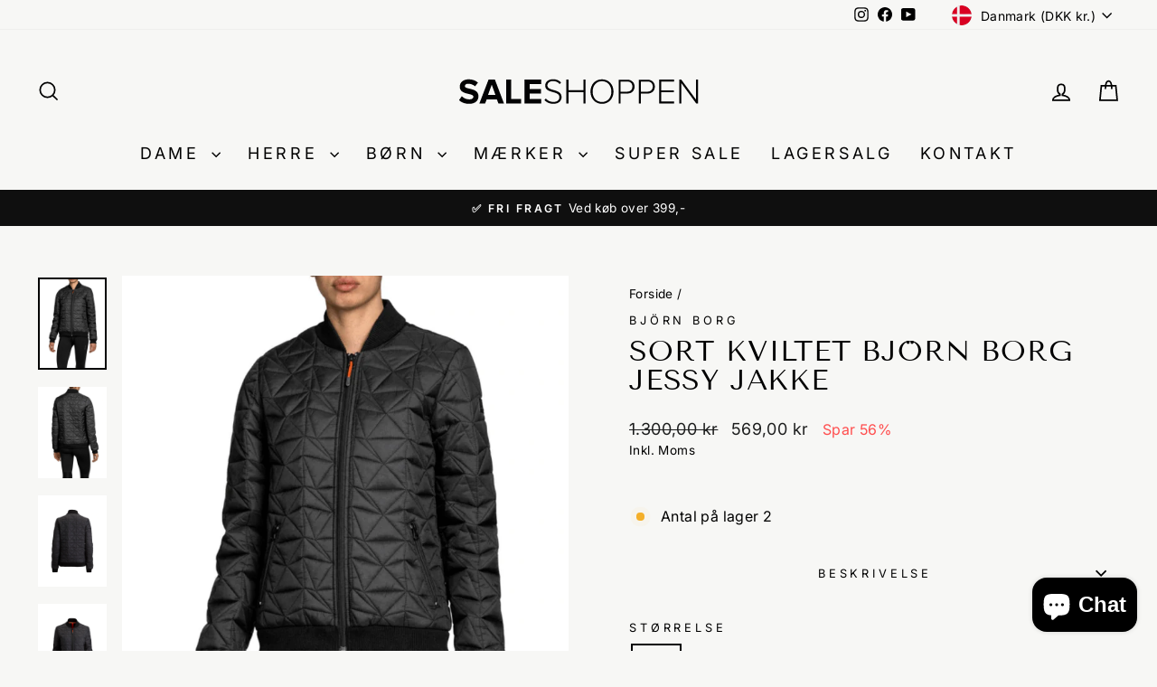

--- FILE ---
content_type: text/html; charset=utf-8
request_url: https://saleshoppen.dk/products/531511-jessy-jacket
body_size: 38314
content:
<!doctype html>
<html class="no-js" lang="da" dir="ltr">
<head>
  <meta charset="utf-8">
  <meta http-equiv="X-UA-Compatible" content="IE=edge,chrome=1">
  <meta name="viewport" content="width=device-width,initial-scale=1">
  <meta name="theme-color" content="#111111">
  <link rel="canonical" href="https://saleshoppen.dk/products/531511-jessy-jacket">
  <link rel="preconnect" href="https://cdn.shopify.com" crossorigin>
  <link rel="preconnect" href="https://fonts.shopifycdn.com" crossorigin>
  <link rel="dns-prefetch" href="https://productreviews.shopifycdn.com">
  <link rel="dns-prefetch" href="https://ajax.googleapis.com">
  <link rel="dns-prefetch" href="https://maps.googleapis.com">
  <link rel="dns-prefetch" href="https://maps.gstatic.com"><title>Sort Kviltet Björn Borg Jessy Jakke
&ndash; saleshoppen.dk
</title>
<meta name="description" content="Sort kort kviltet Björn Borg dame jakke. Gennemlynet med orange for, strikket ribkant i ærmer, hals og talje, skrå side lommer med lynlås, og lille gummi logo ved skulder."><meta property="og:site_name" content="saleshoppen.dk">
  <meta property="og:url" content="https://saleshoppen.dk/products/531511-jessy-jacket">
  <meta property="og:title" content="Sort Kviltet Björn Borg Jessy Jakke">
  <meta property="og:type" content="product">
  <meta property="og:description" content="Sort kort kviltet Björn Borg dame jakke. Gennemlynet med orange for, strikket ribkant i ærmer, hals og talje, skrå side lommer med lynlås, og lille gummi logo ved skulder."><meta property="og:image" content="http://saleshoppen.dk/cdn/shop/products/sort-kviltet-bjorn-borg-jessy-jakke-6782534.png?v=1751446781">
    <meta property="og:image:secure_url" content="https://saleshoppen.dk/cdn/shop/products/sort-kviltet-bjorn-borg-jessy-jakke-6782534.png?v=1751446781">
    <meta property="og:image:width" content="768">
    <meta property="og:image:height" content="1024"><meta name="twitter:site" content="@">
  <meta name="twitter:card" content="summary_large_image">
  <meta name="twitter:title" content="Sort Kviltet Björn Borg Jessy Jakke">
  <meta name="twitter:description" content="Sort kort kviltet Björn Borg dame jakke. Gennemlynet med orange for, strikket ribkant i ærmer, hals og talje, skrå side lommer med lynlås, og lille gummi logo ved skulder.">
<script async crossorigin fetchpriority="high" src="/cdn/shopifycloud/importmap-polyfill/es-modules-shim.2.4.0.js"></script>
<script type="application/ld+json">{
  "@context": "https://schema.org",
  "@type": "Organization",
  "@id": "https://saleshoppen.dk#organization",
  "url": "https://saleshoppen.dk/",
  "name": "Saleshoppen.dk",
  "legalName": "Saleshoppen.dk",
  "taxID": "41444312",
  "logo": "https://saleshoppen.dk/cdn/shop/files/saleshoppen_logo.webp",
  "image": "https://saleshoppen.dk/cdn/shop/files/saleshoppen_logo.webp",
  "email": "info@saleshoppen.dk",
  "telephone": "+45 40 700 888",
  "address": {
    "@type": "PostalAddress",
    "streetAddress": "Traverbanevej 10",
    "postalCode": "2920",
    "addressLocality": "Charlottenlund",
    "addressCountry": "DK"
  },
  "sameAs": [
    "https://www.instagram.com/saleshoppen.dk/",
    "https://www.facebook.com/Saleshoppen.dk",
    "https://www.youtube.com/@saleshoppen/videos"
  ],
  "contactPoint": { "@id": "https://saleshoppen.dk#contact" },
  "department": { "@id": "https://saleshoppen.dk#localbusiness" }
}</script><script type="application/ld+json">{
    "@context":"https://schema.org",
    "@type":"BreadcrumbList",
    "@id":"https://saleshoppen.dk/products/531511-jessy-jacket#breadcrumbs",
    "itemListElement":[
      { "@type":"ListItem","position":1,"name":"Forside","item":"https://saleshoppen.dk/" },{ "@type":"ListItem","position":2,"name":"Björn Borg","item":"https://saleshoppen.dk/collections/bjorn-borg" }
        ,{ "@type":"ListItem","position":3,"name":"Sort Kviltet Björn Borg Jessy Jakke","item":"https://saleshoppen.dk/products/531511-jessy-jacket" }]
  }</script><script type="application/ld+json">{
    "@context":"https://schema.org",
    "@type":"WebPage",
    "@id":"https://saleshoppen.dk/products/531511-jessy-jacket#webpage",
    "url":"https://saleshoppen.dk/products/531511-jessy-jacket",
    "name":"Sort Kviltet Björn Borg Jessy Jakke",
    "inLanguage":"da",
    "isPartOf":{"@id":"https://saleshoppen.dk#website"},
    "breadcrumb":{"@id":"https://saleshoppen.dk/products/531511-jessy-jacket#breadcrumbs"}
  }</script><script type="application/ld+json">{
  "@context":"https://schema.org",
  "@type":"LocalBusiness",
  "@id":"https://saleshoppen.dk#localbusiness",
  "url":"https://saleshoppen.dk/",
  "name":"Saleshoppen.dk",
  "image":"https://saleshoppen.dk/cdn/shop/files/saleshoppen_logo.webp",
  "logo":{
    "@type":"ImageObject",
    "url":"https://saleshoppen.dk/cdn/shop/files/saleshoppen_logo.webp"
  },
  "telephone":"+45 40 700 888",
  "email":"info@saleshoppen.dk",
  "address":{
    "@type":"PostalAddress",
    "streetAddress":"Traverbanevej 10",
    "postalCode":"2920",
    "addressLocality":"Charlottenlund",
    "addressCountry":"DK"
  },
  "areaServed":"DK",
  "priceRange":"$$",
  "openingHoursSpecification":[
    {
      "@type":"OpeningHoursSpecification",
      "dayOfWeek":["Monday","Tuesday","Wednesday","Thursday","Friday"],
      "opens":"09:00",
      "closes":"18:00"
    },
    {
      "@type":"OpeningHoursSpecification",
      "dayOfWeek":["Saturday"],
      "opens":"09:00",
      "closes":"14:00"
    },
    {
      "@type":"OpeningHoursSpecification",
      "dayOfWeek":["Sunday","PublicHolidays"],
      "opens":"00:00",
      "closes":"00:00",
      "description":"Lukket"
    }
  ],
  "sameAs":[
    "https://www.instagram.com/saleshoppen.dk/",
    "https://www.facebook.com/Saleshoppen.dk",
    "https://www.youtube.com/@saleshoppen/videos"
  ]
}</script>

<script type="application/ld+json">{
  "@context":"https://schema.org",
  "@type":"ContactPoint",
  "@id":"https://saleshoppen.dk#contact",
  "telephone":"+45 40 700 888",
  "contactType":"customer support",
  "areaServed":"DK",
  "availableLanguage":["da","en"],
  "email":"info@saleshoppen.dk",
  "url":"https://saleshoppen.dk/pages/contact",
  "hoursAvailable":[
    {
      "@type":"OpeningHoursSpecification",
      "dayOfWeek":["Monday","Tuesday","Wednesday","Thursday","Friday"],
      "opens":"09:00",
      "closes":"18:00"
    },
    {
      "@type":"OpeningHoursSpecification",
      "dayOfWeek":["Saturday"],
      "opens":"09:00",
      "closes":"14:00"
    }
  ]
}</script>


<script type="importmap">
{
  "imports": {
    "element.base-media": "//saleshoppen.dk/cdn/shop/t/23/assets/element.base-media.js?v=61305152781971747521762247604",
    "element.image.parallax": "//saleshoppen.dk/cdn/shop/t/23/assets/element.image.parallax.js?v=59188309605188605141762247605",
    "element.model": "//saleshoppen.dk/cdn/shop/t/23/assets/element.model.js?v=104979259955732717291762247605",
    "element.quantity-selector": "//saleshoppen.dk/cdn/shop/t/23/assets/element.quantity-selector.js?v=68208048201360514121762247606",
    "element.text.rte": "//saleshoppen.dk/cdn/shop/t/23/assets/element.text.rte.js?v=28194737298593644281762247607",
    "element.video": "//saleshoppen.dk/cdn/shop/t/23/assets/element.video.js?v=110560105447302630031762247607",
    "is-land": "//saleshoppen.dk/cdn/shop/t/23/assets/is-land.min.js?v=92343381495565747271762247660",
    "util.misc": "//saleshoppen.dk/cdn/shop/t/23/assets/util.misc.js?v=117964846174238173191762247687",
    "util.product-loader": "//saleshoppen.dk/cdn/shop/t/23/assets/util.product-loader.js?v=71947287259713254281762247688",
    "util.resource-loader": "//saleshoppen.dk/cdn/shop/t/23/assets/util.resource-loader.js?v=81301169148003274841762247688",
    "vendor.in-view": "//saleshoppen.dk/cdn/shop/t/23/assets/vendor.in-view.js?v=126891093837844970591762247690"
  }
}
</script><script type="module" src="//saleshoppen.dk/cdn/shop/t/23/assets/is-land.min.js?v=92343381495565747271762247660"></script>
<style data-shopify>@font-face {
  font-family: "Tenor Sans";
  font-weight: 400;
  font-style: normal;
  font-display: swap;
  src: url("//saleshoppen.dk/cdn/fonts/tenor_sans/tenorsans_n4.966071a72c28462a9256039d3e3dc5b0cf314f65.woff2") format("woff2"),
       url("//saleshoppen.dk/cdn/fonts/tenor_sans/tenorsans_n4.2282841d948f9649ba5c3cad6ea46df268141820.woff") format("woff");
}

  @font-face {
  font-family: Inter;
  font-weight: 400;
  font-style: normal;
  font-display: swap;
  src: url("//saleshoppen.dk/cdn/fonts/inter/inter_n4.b2a3f24c19b4de56e8871f609e73ca7f6d2e2bb9.woff2") format("woff2"),
       url("//saleshoppen.dk/cdn/fonts/inter/inter_n4.af8052d517e0c9ffac7b814872cecc27ae1fa132.woff") format("woff");
}


  @font-face {
  font-family: Inter;
  font-weight: 600;
  font-style: normal;
  font-display: swap;
  src: url("//saleshoppen.dk/cdn/fonts/inter/inter_n6.771af0474a71b3797eb38f3487d6fb79d43b6877.woff2") format("woff2"),
       url("//saleshoppen.dk/cdn/fonts/inter/inter_n6.88c903d8f9e157d48b73b7777d0642925bcecde7.woff") format("woff");
}

  @font-face {
  font-family: Inter;
  font-weight: 400;
  font-style: italic;
  font-display: swap;
  src: url("//saleshoppen.dk/cdn/fonts/inter/inter_i4.feae1981dda792ab80d117249d9c7e0f1017e5b3.woff2") format("woff2"),
       url("//saleshoppen.dk/cdn/fonts/inter/inter_i4.62773b7113d5e5f02c71486623cf828884c85c6e.woff") format("woff");
}

  @font-face {
  font-family: Inter;
  font-weight: 600;
  font-style: italic;
  font-display: swap;
  src: url("//saleshoppen.dk/cdn/fonts/inter/inter_i6.3bbe0fe1c7ee4f282f9c2e296f3e4401a48cbe19.woff2") format("woff2"),
       url("//saleshoppen.dk/cdn/fonts/inter/inter_i6.8bea21f57a10d5416ddf685e2c91682ec237876d.woff") format("woff");
}

</style><link href="//saleshoppen.dk/cdn/shop/t/23/assets/theme.css?v=93626464380700918791762247714" rel="stylesheet" type="text/css" media="all" />
<style data-shopify>:root {
    --typeHeaderPrimary: "Tenor Sans";
    --typeHeaderFallback: sans-serif;
    --typeHeaderSize: 38px;
    --typeHeaderWeight: 400;
    --typeHeaderLineHeight: 1;
    --typeHeaderSpacing: 0.025em;

    --typeBasePrimary:Inter;
    --typeBaseFallback:sans-serif;
    --typeBaseSize: 16px;
    --typeBaseWeight: 400;
    --typeBaseSpacing: 0.025em;
    --typeBaseLineHeight: 1.5;
    --typeBaselineHeightMinus01: 1.4;

    --typeCollectionTitle: 20px;

    --iconWeight: 4px;
    --iconLinecaps: miter;

    
        --buttonRadius: 0;
    

    --colorGridOverlayOpacity: 0.2;
    --colorAnnouncement: #0f0f0f;
    --colorAnnouncementText: #ffffff;

    --colorBody: #f7f7f5;
    --colorBodyAlpha05: rgba(247, 247, 245, 0.05);
    --colorBodyDim: #ecece7;
    --colorBodyLightDim: #f2f2ef;
    --colorBodyMediumDim: #eeeeea;


    --colorBorder: #f7f7f5;

    --colorBtnPrimary: #111111;
    --colorBtnPrimaryLight: #2b2b2b;
    --colorBtnPrimaryDim: #040404;
    --colorBtnPrimaryText: #ffffff;

    --colorCartDot: #ff4f33;

    --colorDrawers: #e8e8e1;
    --colorDrawersDim: #ddddd3;
    --colorDrawerBorder: #ffffff;
    --colorDrawerText: #000000;
    --colorDrawerTextDark: #000000;
    --colorDrawerButton: #111111;
    --colorDrawerButtonText: #ffffff;

    --colorFooter: #1c1d1d;
    --colorFooterText: #ffffff;
    --colorFooterTextAlpha01: #ffffff;

    --colorGridOverlay: #000000;
    --colorGridOverlayOpacity: 0.1;

    --colorHeaderTextAlpha01: rgba(0, 0, 0, 0.1);

    --colorHeroText: #ffffff;

    --colorSmallImageBg: #f7f7f5;
    --colorLargeImageBg: #0f0f0f;

    --colorImageOverlay: #000000;
    --colorImageOverlayOpacity: 0.0;
    --colorImageOverlayTextShadow: 0.24;

    --colorLink: #000000;

    --colorModalBg: rgba(230, 230, 230, 0.6);

    --colorNav: #f7f7f5;
    --colorNavText: #000000;

    --colorPrice: #1c1d1d;

    --colorSaleTag: #1c1d1d;
    --colorSaleTagText: #ffffff;

    --colorTextBody: #000000;
    --colorTextBodyAlpha015: rgba(0, 0, 0, 0.15);
    --colorTextBodyAlpha005: rgba(0, 0, 0, 0.05);
    --colorTextBodyAlpha008: rgba(0, 0, 0, 0.08);
    --colorTextSavings: #ff4e4e;

    --urlIcoSelect: url(//saleshoppen.dk/cdn/shop/t/23/assets/ico-select.svg);
    --urlIcoSelectFooter: url(//saleshoppen.dk/cdn/shop/t/23/assets/ico-select-footer.svg);
    --urlIcoSelectWhite: url(//saleshoppen.dk/cdn/shop/t/23/assets/ico-select-white.svg);

    --grid-gutter: 17px;
    --drawer-gutter: 20px;

    --sizeChartMargin: 25px 0;
    --sizeChartIconMargin: 5px;

    --newsletterReminderPadding: 40px;

    /*Shop Pay Installments*/
    --color-body-text: #000000;
    --color-body: #f7f7f5;
    --color-bg: #f7f7f5;
    }

    .placeholder-content {
    background-image: linear-gradient(100deg, #f7f7f5 40%, #f0f0ed 63%, #f7f7f5 79%);
    }</style><meta name="google-site-verification" content="q8hGwnuE2gHk-bQUV4oYVjrFgUk5POqQ6gUtUj7v6p4" />

  <script>
    document.documentElement.className = document.documentElement.className.replace('no-js', 'js');

    window.theme = window.theme || {};
    theme.routes = {
      home: "/",
      cart: "/cart.js",
      cartPage: "/cart",
      cartAdd: "/cart/add.js",
      cartChange: "/cart/change.js",
      search: "/search",
      predictiveSearch: "/search/suggest"
    };
    theme.strings = {
      soldOut: "Udsolgt",
      unavailable: "Ikke tilgængelig",
      inStockLabel: "På lager og klar til afsendelse",
      oneStockLabel: "Antal på lager [count]",
      otherStockLabel: "Antal på lager [count]",
      willNotShipUntil: "Klar til at blive afsendt [date]",
      willBeInStockAfter: "Tilbage på lager [date]",
      waitingForStock: "Varen er snart på lager",
      savePrice: "Spar [saved_amount]",
      cartEmpty: "",
      cartTermsConfirmation: "",
      searchCollections: "",
      searchPages: "",
      searchArticles: "",
      productFrom: "Fra ",
      maxQuantity: ""
    };
    theme.settings = {
      cartType: "drawer",
      isCustomerTemplate: false,
      moneyFormat: "{{amount_with_comma_separator}} kr",
      saveType: "percent",
      productImageSize: "natural",
      productImageCover: false,
      predictiveSearch: true,
      predictiveSearchType: null,
      predictiveSearchVendor: false,
      predictiveSearchPrice: false,
      quickView: false,
      themeName: 'Impulse',
      themeVersion: "8.1.0"
    };
  </script>

  <script>window.performance && window.performance.mark && window.performance.mark('shopify.content_for_header.start');</script><meta id="shopify-digital-wallet" name="shopify-digital-wallet" content="/2887942204/digital_wallets/dialog">
<meta name="shopify-checkout-api-token" content="fa042ba933f68ff9c89aaf400fcd0c14">
<link rel="alternate" hreflang="x-default" href="https://saleshoppen.dk/products/531511-jessy-jacket">
<link rel="alternate" hreflang="da" href="https://saleshoppen.dk/products/531511-jessy-jacket">
<link rel="alternate" hreflang="sv-SE" href="https://saleshoppen.se/products/531511-jessy-jacket">
<link rel="alternate" type="application/json+oembed" href="https://saleshoppen.dk/products/531511-jessy-jacket.oembed">
<script async="async" src="/checkouts/internal/preloads.js?locale=da-DK"></script>
<script id="apple-pay-shop-capabilities" type="application/json">{"shopId":2887942204,"countryCode":"DK","currencyCode":"DKK","merchantCapabilities":["supports3DS"],"merchantId":"gid:\/\/shopify\/Shop\/2887942204","merchantName":"saleshoppen.dk","requiredBillingContactFields":["postalAddress","email","phone"],"requiredShippingContactFields":["postalAddress","email","phone"],"shippingType":"shipping","supportedNetworks":["visa","masterCard"],"total":{"type":"pending","label":"saleshoppen.dk","amount":"1.00"},"shopifyPaymentsEnabled":true,"supportsSubscriptions":true}</script>
<script id="shopify-features" type="application/json">{"accessToken":"fa042ba933f68ff9c89aaf400fcd0c14","betas":["rich-media-storefront-analytics"],"domain":"saleshoppen.dk","predictiveSearch":true,"shopId":2887942204,"locale":"da"}</script>
<script>var Shopify = Shopify || {};
Shopify.shop = "saleshoppen-dk.myshopify.com";
Shopify.locale = "da";
Shopify.currency = {"active":"DKK","rate":"1.0"};
Shopify.country = "DK";
Shopify.theme = {"name":"Live - 4\/11-25","id":188814066001,"schema_name":"Impulse","schema_version":"8.1.0","theme_store_id":857,"role":"main"};
Shopify.theme.handle = "null";
Shopify.theme.style = {"id":null,"handle":null};
Shopify.cdnHost = "saleshoppen.dk/cdn";
Shopify.routes = Shopify.routes || {};
Shopify.routes.root = "/";</script>
<script type="module">!function(o){(o.Shopify=o.Shopify||{}).modules=!0}(window);</script>
<script>!function(o){function n(){var o=[];function n(){o.push(Array.prototype.slice.apply(arguments))}return n.q=o,n}var t=o.Shopify=o.Shopify||{};t.loadFeatures=n(),t.autoloadFeatures=n()}(window);</script>
<script id="shop-js-analytics" type="application/json">{"pageType":"product"}</script>
<script defer="defer" async type="module" src="//saleshoppen.dk/cdn/shopifycloud/shop-js/modules/v2/client.init-shop-cart-sync_BWUFHQxD.da.esm.js"></script>
<script defer="defer" async type="module" src="//saleshoppen.dk/cdn/shopifycloud/shop-js/modules/v2/chunk.common_CxPaeDJ-.esm.js"></script>
<script defer="defer" async type="module" src="//saleshoppen.dk/cdn/shopifycloud/shop-js/modules/v2/chunk.modal_DY3Xiats.esm.js"></script>
<script type="module">
  await import("//saleshoppen.dk/cdn/shopifycloud/shop-js/modules/v2/client.init-shop-cart-sync_BWUFHQxD.da.esm.js");
await import("//saleshoppen.dk/cdn/shopifycloud/shop-js/modules/v2/chunk.common_CxPaeDJ-.esm.js");
await import("//saleshoppen.dk/cdn/shopifycloud/shop-js/modules/v2/chunk.modal_DY3Xiats.esm.js");

  window.Shopify.SignInWithShop?.initShopCartSync?.({"fedCMEnabled":true,"windoidEnabled":true});

</script>
<script>(function() {
  var isLoaded = false;
  function asyncLoad() {
    if (isLoaded) return;
    isLoaded = true;
    var urls = ["https:\/\/chimpstatic.com\/mcjs-connected\/js\/users\/224682483cd9ba95c626f29d7\/51953c7082fbad4113d66e942.js?shop=saleshoppen-dk.myshopify.com","https:\/\/widget.trustpilot.com\/bootstrap\/v5\/tp.widget.sync.bootstrap.min.js?shop=saleshoppen-dk.myshopify.com","https:\/\/ecommplugins-scripts.trustpilot.com\/v2.1\/js\/header.min.js?settings=eyJrZXkiOiJjZFVvejl6VGh3SjMxNUlkIiwicyI6InNrdSJ9\u0026shop=saleshoppen-dk.myshopify.com","https:\/\/ecommplugins-trustboxsettings.trustpilot.com\/saleshoppen-dk.myshopify.com.js?settings=1731486530900\u0026shop=saleshoppen-dk.myshopify.com"];
    for (var i = 0; i < urls.length; i++) {
      var s = document.createElement('script');
      s.type = 'text/javascript';
      s.async = true;
      s.src = urls[i];
      var x = document.getElementsByTagName('script')[0];
      x.parentNode.insertBefore(s, x);
    }
  };
  if(window.attachEvent) {
    window.attachEvent('onload', asyncLoad);
  } else {
    window.addEventListener('load', asyncLoad, false);
  }
})();</script>
<script id="__st">var __st={"a":2887942204,"offset":3600,"reqid":"39d229e8-fcd2-4d14-874b-ddeee24b8a49-1770123306","pageurl":"saleshoppen.dk\/products\/531511-jessy-jacket","u":"4bd79fdcf898","p":"product","rtyp":"product","rid":4444574580870};</script>
<script>window.ShopifyPaypalV4VisibilityTracking = true;</script>
<script id="captcha-bootstrap">!function(){'use strict';const t='contact',e='account',n='new_comment',o=[[t,t],['blogs',n],['comments',n],[t,'customer']],c=[[e,'customer_login'],[e,'guest_login'],[e,'recover_customer_password'],[e,'create_customer']],r=t=>t.map((([t,e])=>`form[action*='/${t}']:not([data-nocaptcha='true']) input[name='form_type'][value='${e}']`)).join(','),a=t=>()=>t?[...document.querySelectorAll(t)].map((t=>t.form)):[];function s(){const t=[...o],e=r(t);return a(e)}const i='password',u='form_key',d=['recaptcha-v3-token','g-recaptcha-response','h-captcha-response',i],f=()=>{try{return window.sessionStorage}catch{return}},m='__shopify_v',_=t=>t.elements[u];function p(t,e,n=!1){try{const o=window.sessionStorage,c=JSON.parse(o.getItem(e)),{data:r}=function(t){const{data:e,action:n}=t;return t[m]||n?{data:e,action:n}:{data:t,action:n}}(c);for(const[e,n]of Object.entries(r))t.elements[e]&&(t.elements[e].value=n);n&&o.removeItem(e)}catch(o){console.error('form repopulation failed',{error:o})}}const l='form_type',E='cptcha';function T(t){t.dataset[E]=!0}const w=window,h=w.document,L='Shopify',v='ce_forms',y='captcha';let A=!1;((t,e)=>{const n=(g='f06e6c50-85a8-45c8-87d0-21a2b65856fe',I='https://cdn.shopify.com/shopifycloud/storefront-forms-hcaptcha/ce_storefront_forms_captcha_hcaptcha.v1.5.2.iife.js',D={infoText:'Beskyttet af hCaptcha',privacyText:'Beskyttelse af persondata',termsText:'Vilkår'},(t,e,n)=>{const o=w[L][v],c=o.bindForm;if(c)return c(t,g,e,D).then(n);var r;o.q.push([[t,g,e,D],n]),r=I,A||(h.body.append(Object.assign(h.createElement('script'),{id:'captcha-provider',async:!0,src:r})),A=!0)});var g,I,D;w[L]=w[L]||{},w[L][v]=w[L][v]||{},w[L][v].q=[],w[L][y]=w[L][y]||{},w[L][y].protect=function(t,e){n(t,void 0,e),T(t)},Object.freeze(w[L][y]),function(t,e,n,w,h,L){const[v,y,A,g]=function(t,e,n){const i=e?o:[],u=t?c:[],d=[...i,...u],f=r(d),m=r(i),_=r(d.filter((([t,e])=>n.includes(e))));return[a(f),a(m),a(_),s()]}(w,h,L),I=t=>{const e=t.target;return e instanceof HTMLFormElement?e:e&&e.form},D=t=>v().includes(t);t.addEventListener('submit',(t=>{const e=I(t);if(!e)return;const n=D(e)&&!e.dataset.hcaptchaBound&&!e.dataset.recaptchaBound,o=_(e),c=g().includes(e)&&(!o||!o.value);(n||c)&&t.preventDefault(),c&&!n&&(function(t){try{if(!f())return;!function(t){const e=f();if(!e)return;const n=_(t);if(!n)return;const o=n.value;o&&e.removeItem(o)}(t);const e=Array.from(Array(32),(()=>Math.random().toString(36)[2])).join('');!function(t,e){_(t)||t.append(Object.assign(document.createElement('input'),{type:'hidden',name:u})),t.elements[u].value=e}(t,e),function(t,e){const n=f();if(!n)return;const o=[...t.querySelectorAll(`input[type='${i}']`)].map((({name:t})=>t)),c=[...d,...o],r={};for(const[a,s]of new FormData(t).entries())c.includes(a)||(r[a]=s);n.setItem(e,JSON.stringify({[m]:1,action:t.action,data:r}))}(t,e)}catch(e){console.error('failed to persist form',e)}}(e),e.submit())}));const S=(t,e)=>{t&&!t.dataset[E]&&(n(t,e.some((e=>e===t))),T(t))};for(const o of['focusin','change'])t.addEventListener(o,(t=>{const e=I(t);D(e)&&S(e,y())}));const B=e.get('form_key'),M=e.get(l),P=B&&M;t.addEventListener('DOMContentLoaded',(()=>{const t=y();if(P)for(const e of t)e.elements[l].value===M&&p(e,B);[...new Set([...A(),...v().filter((t=>'true'===t.dataset.shopifyCaptcha))])].forEach((e=>S(e,t)))}))}(h,new URLSearchParams(w.location.search),n,t,e,['guest_login'])})(!0,!0)}();</script>
<script integrity="sha256-4kQ18oKyAcykRKYeNunJcIwy7WH5gtpwJnB7kiuLZ1E=" data-source-attribution="shopify.loadfeatures" defer="defer" src="//saleshoppen.dk/cdn/shopifycloud/storefront/assets/storefront/load_feature-a0a9edcb.js" crossorigin="anonymous"></script>
<script data-source-attribution="shopify.dynamic_checkout.dynamic.init">var Shopify=Shopify||{};Shopify.PaymentButton=Shopify.PaymentButton||{isStorefrontPortableWallets:!0,init:function(){window.Shopify.PaymentButton.init=function(){};var t=document.createElement("script");t.src="https://saleshoppen.dk/cdn/shopifycloud/portable-wallets/latest/portable-wallets.da.js",t.type="module",document.head.appendChild(t)}};
</script>
<script data-source-attribution="shopify.dynamic_checkout.buyer_consent">
  function portableWalletsHideBuyerConsent(e){var t=document.getElementById("shopify-buyer-consent"),n=document.getElementById("shopify-subscription-policy-button");t&&n&&(t.classList.add("hidden"),t.setAttribute("aria-hidden","true"),n.removeEventListener("click",e))}function portableWalletsShowBuyerConsent(e){var t=document.getElementById("shopify-buyer-consent"),n=document.getElementById("shopify-subscription-policy-button");t&&n&&(t.classList.remove("hidden"),t.removeAttribute("aria-hidden"),n.addEventListener("click",e))}window.Shopify?.PaymentButton&&(window.Shopify.PaymentButton.hideBuyerConsent=portableWalletsHideBuyerConsent,window.Shopify.PaymentButton.showBuyerConsent=portableWalletsShowBuyerConsent);
</script>
<script>
  function portableWalletsCleanup(e){e&&e.src&&console.error("Failed to load portable wallets script "+e.src);var t=document.querySelectorAll("shopify-accelerated-checkout .shopify-payment-button__skeleton, shopify-accelerated-checkout-cart .wallet-cart-button__skeleton"),e=document.getElementById("shopify-buyer-consent");for(let e=0;e<t.length;e++)t[e].remove();e&&e.remove()}function portableWalletsNotLoadedAsModule(e){e instanceof ErrorEvent&&"string"==typeof e.message&&e.message.includes("import.meta")&&"string"==typeof e.filename&&e.filename.includes("portable-wallets")&&(window.removeEventListener("error",portableWalletsNotLoadedAsModule),window.Shopify.PaymentButton.failedToLoad=e,"loading"===document.readyState?document.addEventListener("DOMContentLoaded",window.Shopify.PaymentButton.init):window.Shopify.PaymentButton.init())}window.addEventListener("error",portableWalletsNotLoadedAsModule);
</script>

<script type="module" src="https://saleshoppen.dk/cdn/shopifycloud/portable-wallets/latest/portable-wallets.da.js" onError="portableWalletsCleanup(this)" crossorigin="anonymous"></script>
<script nomodule>
  document.addEventListener("DOMContentLoaded", portableWalletsCleanup);
</script>

<script id='scb4127' type='text/javascript' async='' src='https://saleshoppen.dk/cdn/shopifycloud/privacy-banner/storefront-banner.js'></script><link id="shopify-accelerated-checkout-styles" rel="stylesheet" media="screen" href="https://saleshoppen.dk/cdn/shopifycloud/portable-wallets/latest/accelerated-checkout-backwards-compat.css" crossorigin="anonymous">
<style id="shopify-accelerated-checkout-cart">
        #shopify-buyer-consent {
  margin-top: 1em;
  display: inline-block;
  width: 100%;
}

#shopify-buyer-consent.hidden {
  display: none;
}

#shopify-subscription-policy-button {
  background: none;
  border: none;
  padding: 0;
  text-decoration: underline;
  font-size: inherit;
  cursor: pointer;
}

#shopify-subscription-policy-button::before {
  box-shadow: none;
}

      </style>

<script>window.performance && window.performance.mark && window.performance.mark('shopify.content_for_header.end');</script>

  <style data-shopify>
    :root {
      /* Root Variables */
      /* ========================= */
      --root-color-primary: #000000;
      --color-primary: #000000;
      --root-color-secondary: #f7f7f5;
      --color-secondary: #f7f7f5;
      --color-sale-tag: #1c1d1d;
      --color-sale-tag-text: #ffffff;
      --layout-section-padding-block: 3rem;
      --layout-section-padding-inline--md: 40px;
      --layout-section-max-inline-size: 1420px; 


      /* Text */
      /* ========================= */
      
      /* Body Font Styles */
      --element-text-font-family--body: Inter;
      --element-text-font-family-fallback--body: sans-serif;
      --element-text-font-weight--body: 400;
      --element-text-letter-spacing--body: 0.025em;
      --element-text-text-transform--body: none;

      /* Body Font Sizes */
      --element-text-font-size--body: initial;
      --element-text-font-size--body-xs: 12px;
      --element-text-font-size--body-sm: 14px;
      --element-text-font-size--body-md: 16px;
      --element-text-font-size--body-lg: 18px;
      
      /* Body Line Heights */
      --element-text-line-height--body: 1.5;

      /* Heading Font Styles */
      --element-text-font-family--heading: "Tenor Sans";
      --element-text-font-family-fallback--heading: sans-serif;
      --element-text-font-weight--heading: 400;
      --element-text-letter-spacing--heading: 0.025em;
      
      
      --element-text-text-transform--heading: uppercase;
       
      
      
      /* Heading Font Sizes */
      --element-text-font-size--heading-2xl: 54px;
      --element-text-font-size--heading-xl: 38px;
      --element-text-font-size--heading-lg: 32px;
      --element-text-font-size--heading-md: 30px;
      --element-text-font-size--heading-sm: 24px;
      --element-text-font-size--heading-xs: 22px;
      
      /* Heading Line Heights */
      --element-text-line-height--heading: 1;

      /* Buttons */
      /* ========================= */
      
          --element-button-radius: 0;
      

      --element-button-padding-block: 12px;
      --element-button-text-transform: uppercase;
      --element-button-font-weight: 800;
      --element-button-font-size: max(calc(var(--typeBaseSize) - 4px), 13px);
      --element-button-letter-spacing: .3em;

      /* Base Color Variables */
      --element-button-color-primary: #111111;
      --element-button-color-secondary: #ffffff;
      --element-button-shade-border: 100%;

      /* Hover State Variables */
      --element-button-shade-background--hover: 0%;
      --element-button-shade-border--hover: 100%;

      /* Focus State Variables */
      --element-button-color-focus: var(--color-focus);

      /* Inputs */
      /* ========================= */
      
          --element-icon-radius: 0;
      

      --element-input-font-size: var(--element-text-font-size--body-sm);
      --element-input-box-shadow-shade: 100%;

      /* Hover State Variables */
      --element-input-background-shade--hover: 0%;
      --element-input-box-shadow-spread-radius--hover: 1px;
    }

    @media only screen and (max-width: 768px) {
      :root {
        --element-button-font-size: max(calc(var(--typeBaseSize) - 5px), 11px);
      }
    }

    .element-radio {
        &:has(input[type='radio']:checked) {
          --element-button-color: var(--element-button-color-secondary);
        }
    }

    /* ATC Button Overrides */
    /* ========================= */

    .element-button[type="submit"],
    .element-button[type="submit"] .element-text,
    .element-button--shopify-payment-wrapper button {
      --element-button-padding-block: 13px;
      --element-button-padding-inline: 20px;
      --element-button-line-height: 1.42;
      --_font-size--body-md: var(--element-button-font-size);

      line-height: 1.42 !important;
    }

    /* When dynamic checkout is enabled */
    product-form:has(.element-button--shopify-payment-wrapper) {
      --element-button-color: #000000;

      .element-button[type="submit"],
      .element-button--shopify-payment-wrapper button {
        min-height: 50px !important;
      }

      .shopify-payment-button {
        margin: 0;
      }
    }

    /* Hover animation for non-angled buttons */
    body:not([data-button_style='angled']) .element-button[type="submit"] {
      position: relative;
      overflow: hidden;

      &:after {
        content: '';
        position: absolute;
        top: 0;
        left: 150%;
        width: 200%;
        height: 100%;
        transform: skewX(-20deg);
        background-image: linear-gradient(to right,transparent, rgba(255,255,255,.25),transparent);
      }

      &:hover:after {
        animation: shine 0.75s cubic-bezier(0.01, 0.56, 1, 1);
      }
    }

    /* ANGLED STYLE - ATC Button Overrides */
    /* ========================= */
    
    [data-button_style='angled'] {
      --element-button-shade-background--active: var(--element-button-shade-background);
      --element-button-shade-border--active: var(--element-button-shade-border);

      .element-button[type="submit"] {
        --_box-shadow: none;

        position: relative;
        max-width: 94%;
        border-top: 1px solid #111111;
        border-bottom: 1px solid #111111;
        
        &:before,
        &:after {
          content: '';
          position: absolute;
          display: block;
          top: -1px;
          bottom: -1px;
          width: 20px;
          transform: skewX(-12deg);
          background-color: #111111;
        }
        
        &:before {
          left: -6px;
        }
        
        &:after {
          right: -6px;
        }
      }

      /* When dynamic checkout is enabled */
      product-form:has(.element-button--shopify-payment-wrapper) {
        .element-button[type="submit"]:before,
        .element-button[type="submit"]:after {
          background-color: color-mix(in srgb,var(--_color-text) var(--_shade-background),var(--_color-background));
          border-top: 1px solid #111111;
          border-bottom: 1px solid #111111;
        }

        .element-button[type="submit"]:before {
          border-left: 1px solid #111111;
        }
        
        .element-button[type="submit"]:after {
          border-right: 1px solid #111111;
        }
      }

      .element-button--shopify-payment-wrapper {
        --_color-background: #111111;

        button:hover,
        button:before,
        button:after {
          background-color: color-mix(in srgb,var(--_color-text) var(--_shade-background),var(--_color-background)) !important;
        }

        button:not(button:focus-visible) {
          box-shadow: none !important;
        }
      }
    }
  </style>

  <script src="//saleshoppen.dk/cdn/shop/t/23/assets/vendor-scripts-v11.js" defer="defer"></script><link rel="stylesheet" href="//saleshoppen.dk/cdn/shop/t/23/assets/country-flags.css"><script src="//saleshoppen.dk/cdn/shop/t/23/assets/theme.js?v=22325264162658116151762247686" defer="defer"></script>
<script src="https://cdn.shopify.com/extensions/019c22b9-beff-7c28-a002-9f9f1c519299/lb-upsell-234/assets/lb-selleasy.js" type="text/javascript" defer="defer"></script>
<script src="https://cdn.shopify.com/extensions/e8878072-2f6b-4e89-8082-94b04320908d/inbox-1254/assets/inbox-chat-loader.js" type="text/javascript" defer="defer"></script>
<script src="https://cdn.shopify.com/extensions/6646ada4-f051-4e84-a3fc-5a62d4e4013b/forms-2302/assets/shopify-forms-loader.js" type="text/javascript" defer="defer"></script>
<link href="https://monorail-edge.shopifysvc.com" rel="dns-prefetch">
<script>(function(){if ("sendBeacon" in navigator && "performance" in window) {try {var session_token_from_headers = performance.getEntriesByType('navigation')[0].serverTiming.find(x => x.name == '_s').description;} catch {var session_token_from_headers = undefined;}var session_cookie_matches = document.cookie.match(/_shopify_s=([^;]*)/);var session_token_from_cookie = session_cookie_matches && session_cookie_matches.length === 2 ? session_cookie_matches[1] : "";var session_token = session_token_from_headers || session_token_from_cookie || "";function handle_abandonment_event(e) {var entries = performance.getEntries().filter(function(entry) {return /monorail-edge.shopifysvc.com/.test(entry.name);});if (!window.abandonment_tracked && entries.length === 0) {window.abandonment_tracked = true;var currentMs = Date.now();var navigation_start = performance.timing.navigationStart;var payload = {shop_id: 2887942204,url: window.location.href,navigation_start,duration: currentMs - navigation_start,session_token,page_type: "product"};window.navigator.sendBeacon("https://monorail-edge.shopifysvc.com/v1/produce", JSON.stringify({schema_id: "online_store_buyer_site_abandonment/1.1",payload: payload,metadata: {event_created_at_ms: currentMs,event_sent_at_ms: currentMs}}));}}window.addEventListener('pagehide', handle_abandonment_event);}}());</script>
<script id="web-pixels-manager-setup">(function e(e,d,r,n,o){if(void 0===o&&(o={}),!Boolean(null===(a=null===(i=window.Shopify)||void 0===i?void 0:i.analytics)||void 0===a?void 0:a.replayQueue)){var i,a;window.Shopify=window.Shopify||{};var t=window.Shopify;t.analytics=t.analytics||{};var s=t.analytics;s.replayQueue=[],s.publish=function(e,d,r){return s.replayQueue.push([e,d,r]),!0};try{self.performance.mark("wpm:start")}catch(e){}var l=function(){var e={modern:/Edge?\/(1{2}[4-9]|1[2-9]\d|[2-9]\d{2}|\d{4,})\.\d+(\.\d+|)|Firefox\/(1{2}[4-9]|1[2-9]\d|[2-9]\d{2}|\d{4,})\.\d+(\.\d+|)|Chrom(ium|e)\/(9{2}|\d{3,})\.\d+(\.\d+|)|(Maci|X1{2}).+ Version\/(15\.\d+|(1[6-9]|[2-9]\d|\d{3,})\.\d+)([,.]\d+|)( \(\w+\)|)( Mobile\/\w+|) Safari\/|Chrome.+OPR\/(9{2}|\d{3,})\.\d+\.\d+|(CPU[ +]OS|iPhone[ +]OS|CPU[ +]iPhone|CPU IPhone OS|CPU iPad OS)[ +]+(15[._]\d+|(1[6-9]|[2-9]\d|\d{3,})[._]\d+)([._]\d+|)|Android:?[ /-](13[3-9]|1[4-9]\d|[2-9]\d{2}|\d{4,})(\.\d+|)(\.\d+|)|Android.+Firefox\/(13[5-9]|1[4-9]\d|[2-9]\d{2}|\d{4,})\.\d+(\.\d+|)|Android.+Chrom(ium|e)\/(13[3-9]|1[4-9]\d|[2-9]\d{2}|\d{4,})\.\d+(\.\d+|)|SamsungBrowser\/([2-9]\d|\d{3,})\.\d+/,legacy:/Edge?\/(1[6-9]|[2-9]\d|\d{3,})\.\d+(\.\d+|)|Firefox\/(5[4-9]|[6-9]\d|\d{3,})\.\d+(\.\d+|)|Chrom(ium|e)\/(5[1-9]|[6-9]\d|\d{3,})\.\d+(\.\d+|)([\d.]+$|.*Safari\/(?![\d.]+ Edge\/[\d.]+$))|(Maci|X1{2}).+ Version\/(10\.\d+|(1[1-9]|[2-9]\d|\d{3,})\.\d+)([,.]\d+|)( \(\w+\)|)( Mobile\/\w+|) Safari\/|Chrome.+OPR\/(3[89]|[4-9]\d|\d{3,})\.\d+\.\d+|(CPU[ +]OS|iPhone[ +]OS|CPU[ +]iPhone|CPU IPhone OS|CPU iPad OS)[ +]+(10[._]\d+|(1[1-9]|[2-9]\d|\d{3,})[._]\d+)([._]\d+|)|Android:?[ /-](13[3-9]|1[4-9]\d|[2-9]\d{2}|\d{4,})(\.\d+|)(\.\d+|)|Mobile Safari.+OPR\/([89]\d|\d{3,})\.\d+\.\d+|Android.+Firefox\/(13[5-9]|1[4-9]\d|[2-9]\d{2}|\d{4,})\.\d+(\.\d+|)|Android.+Chrom(ium|e)\/(13[3-9]|1[4-9]\d|[2-9]\d{2}|\d{4,})\.\d+(\.\d+|)|Android.+(UC? ?Browser|UCWEB|U3)[ /]?(15\.([5-9]|\d{2,})|(1[6-9]|[2-9]\d|\d{3,})\.\d+)\.\d+|SamsungBrowser\/(5\.\d+|([6-9]|\d{2,})\.\d+)|Android.+MQ{2}Browser\/(14(\.(9|\d{2,})|)|(1[5-9]|[2-9]\d|\d{3,})(\.\d+|))(\.\d+|)|K[Aa][Ii]OS\/(3\.\d+|([4-9]|\d{2,})\.\d+)(\.\d+|)/},d=e.modern,r=e.legacy,n=navigator.userAgent;return n.match(d)?"modern":n.match(r)?"legacy":"unknown"}(),u="modern"===l?"modern":"legacy",c=(null!=n?n:{modern:"",legacy:""})[u],f=function(e){return[e.baseUrl,"/wpm","/b",e.hashVersion,"modern"===e.buildTarget?"m":"l",".js"].join("")}({baseUrl:d,hashVersion:r,buildTarget:u}),m=function(e){var d=e.version,r=e.bundleTarget,n=e.surface,o=e.pageUrl,i=e.monorailEndpoint;return{emit:function(e){var a=e.status,t=e.errorMsg,s=(new Date).getTime(),l=JSON.stringify({metadata:{event_sent_at_ms:s},events:[{schema_id:"web_pixels_manager_load/3.1",payload:{version:d,bundle_target:r,page_url:o,status:a,surface:n,error_msg:t},metadata:{event_created_at_ms:s}}]});if(!i)return console&&console.warn&&console.warn("[Web Pixels Manager] No Monorail endpoint provided, skipping logging."),!1;try{return self.navigator.sendBeacon.bind(self.navigator)(i,l)}catch(e){}var u=new XMLHttpRequest;try{return u.open("POST",i,!0),u.setRequestHeader("Content-Type","text/plain"),u.send(l),!0}catch(e){return console&&console.warn&&console.warn("[Web Pixels Manager] Got an unhandled error while logging to Monorail."),!1}}}}({version:r,bundleTarget:l,surface:e.surface,pageUrl:self.location.href,monorailEndpoint:e.monorailEndpoint});try{o.browserTarget=l,function(e){var d=e.src,r=e.async,n=void 0===r||r,o=e.onload,i=e.onerror,a=e.sri,t=e.scriptDataAttributes,s=void 0===t?{}:t,l=document.createElement("script"),u=document.querySelector("head"),c=document.querySelector("body");if(l.async=n,l.src=d,a&&(l.integrity=a,l.crossOrigin="anonymous"),s)for(var f in s)if(Object.prototype.hasOwnProperty.call(s,f))try{l.dataset[f]=s[f]}catch(e){}if(o&&l.addEventListener("load",o),i&&l.addEventListener("error",i),u)u.appendChild(l);else{if(!c)throw new Error("Did not find a head or body element to append the script");c.appendChild(l)}}({src:f,async:!0,onload:function(){if(!function(){var e,d;return Boolean(null===(d=null===(e=window.Shopify)||void 0===e?void 0:e.analytics)||void 0===d?void 0:d.initialized)}()){var d=window.webPixelsManager.init(e)||void 0;if(d){var r=window.Shopify.analytics;r.replayQueue.forEach((function(e){var r=e[0],n=e[1],o=e[2];d.publishCustomEvent(r,n,o)})),r.replayQueue=[],r.publish=d.publishCustomEvent,r.visitor=d.visitor,r.initialized=!0}}},onerror:function(){return m.emit({status:"failed",errorMsg:"".concat(f," has failed to load")})},sri:function(e){var d=/^sha384-[A-Za-z0-9+/=]+$/;return"string"==typeof e&&d.test(e)}(c)?c:"",scriptDataAttributes:o}),m.emit({status:"loading"})}catch(e){m.emit({status:"failed",errorMsg:(null==e?void 0:e.message)||"Unknown error"})}}})({shopId: 2887942204,storefrontBaseUrl: "https://saleshoppen.dk",extensionsBaseUrl: "https://extensions.shopifycdn.com/cdn/shopifycloud/web-pixels-manager",monorailEndpoint: "https://monorail-edge.shopifysvc.com/unstable/produce_batch",surface: "storefront-renderer",enabledBetaFlags: ["2dca8a86"],webPixelsConfigList: [{"id":"2384920913","configuration":"{\"pixelCode\":\"D14KP2BC77U4RDUSPPB0\"}","eventPayloadVersion":"v1","runtimeContext":"STRICT","scriptVersion":"22e92c2ad45662f435e4801458fb78cc","type":"APP","apiClientId":4383523,"privacyPurposes":["ANALYTICS","MARKETING","SALE_OF_DATA"],"dataSharingAdjustments":{"protectedCustomerApprovalScopes":["read_customer_address","read_customer_email","read_customer_name","read_customer_personal_data","read_customer_phone"]}},{"id":"2323644753","configuration":"{\"tagID\":\"2612475398314\"}","eventPayloadVersion":"v1","runtimeContext":"STRICT","scriptVersion":"18031546ee651571ed29edbe71a3550b","type":"APP","apiClientId":3009811,"privacyPurposes":["ANALYTICS","MARKETING","SALE_OF_DATA"],"dataSharingAdjustments":{"protectedCustomerApprovalScopes":["read_customer_address","read_customer_email","read_customer_name","read_customer_personal_data","read_customer_phone"]}},{"id":"1169817937","configuration":"{\"config\":\"{\\\"google_tag_ids\\\":[\\\"G-DL7MZF4CHC\\\",\\\"GT-KFGVG6NS\\\"],\\\"target_country\\\":\\\"DK\\\",\\\"gtag_events\\\":[{\\\"type\\\":\\\"begin_checkout\\\",\\\"action_label\\\":[\\\"G-DL7MZF4CHC\\\",\\\"AW-615961735\\\/Y11dCOX_m9gaEIep26UC\\\"]},{\\\"type\\\":\\\"search\\\",\\\"action_label\\\":[\\\"G-DL7MZF4CHC\\\",\\\"AW-615961735\\\/YdPmCPH_m9gaEIep26UC\\\"]},{\\\"type\\\":\\\"view_item\\\",\\\"action_label\\\":[\\\"G-DL7MZF4CHC\\\",\\\"AW-615961735\\\/5yCWCO7_m9gaEIep26UC\\\",\\\"MC-LHSQ03W06R\\\"]},{\\\"type\\\":\\\"purchase\\\",\\\"action_label\\\":[\\\"G-DL7MZF4CHC\\\",\\\"AW-615961735\\\/42n-COL_m9gaEIep26UC\\\",\\\"MC-LHSQ03W06R\\\"]},{\\\"type\\\":\\\"page_view\\\",\\\"action_label\\\":[\\\"G-DL7MZF4CHC\\\",\\\"AW-615961735\\\/8jCWCOv_m9gaEIep26UC\\\",\\\"MC-LHSQ03W06R\\\"]},{\\\"type\\\":\\\"add_payment_info\\\",\\\"action_label\\\":[\\\"G-DL7MZF4CHC\\\",\\\"AW-615961735\\\/DxKbCPT_m9gaEIep26UC\\\"]},{\\\"type\\\":\\\"add_to_cart\\\",\\\"action_label\\\":[\\\"G-DL7MZF4CHC\\\",\\\"AW-615961735\\\/R3DrCOj_m9gaEIep26UC\\\"]}],\\\"enable_monitoring_mode\\\":false}\"}","eventPayloadVersion":"v1","runtimeContext":"OPEN","scriptVersion":"b2a88bafab3e21179ed38636efcd8a93","type":"APP","apiClientId":1780363,"privacyPurposes":[],"dataSharingAdjustments":{"protectedCustomerApprovalScopes":["read_customer_address","read_customer_email","read_customer_name","read_customer_personal_data","read_customer_phone"]}},{"id":"356811089","configuration":"{\"pixel_id\":\"283471149423365\",\"pixel_type\":\"facebook_pixel\",\"metaapp_system_user_token\":\"-\"}","eventPayloadVersion":"v1","runtimeContext":"OPEN","scriptVersion":"ca16bc87fe92b6042fbaa3acc2fbdaa6","type":"APP","apiClientId":2329312,"privacyPurposes":["ANALYTICS","MARKETING","SALE_OF_DATA"],"dataSharingAdjustments":{"protectedCustomerApprovalScopes":["read_customer_address","read_customer_email","read_customer_name","read_customer_personal_data","read_customer_phone"]}},{"id":"228163921","configuration":"{\"accountID\":\"selleasy-metrics-track\"}","eventPayloadVersion":"v1","runtimeContext":"STRICT","scriptVersion":"5aac1f99a8ca74af74cea751ede503d2","type":"APP","apiClientId":5519923,"privacyPurposes":[],"dataSharingAdjustments":{"protectedCustomerApprovalScopes":["read_customer_email","read_customer_name","read_customer_personal_data"]}},{"id":"shopify-app-pixel","configuration":"{}","eventPayloadVersion":"v1","runtimeContext":"STRICT","scriptVersion":"0450","apiClientId":"shopify-pixel","type":"APP","privacyPurposes":["ANALYTICS","MARKETING"]},{"id":"shopify-custom-pixel","eventPayloadVersion":"v1","runtimeContext":"LAX","scriptVersion":"0450","apiClientId":"shopify-pixel","type":"CUSTOM","privacyPurposes":["ANALYTICS","MARKETING"]}],isMerchantRequest: false,initData: {"shop":{"name":"saleshoppen.dk","paymentSettings":{"currencyCode":"DKK"},"myshopifyDomain":"saleshoppen-dk.myshopify.com","countryCode":"DK","storefrontUrl":"https:\/\/saleshoppen.dk"},"customer":null,"cart":null,"checkout":null,"productVariants":[{"price":{"amount":569.0,"currencyCode":"DKK"},"product":{"title":"Sort Kviltet Björn Borg Jessy Jakke","vendor":"Björn Borg","id":"4444574580870","untranslatedTitle":"Sort Kviltet Björn Borg Jessy Jakke","url":"\/products\/531511-jessy-jacket","type":"Jakke"},"id":"31528596963462","image":{"src":"\/\/saleshoppen.dk\/cdn\/shop\/products\/sort-kviltet-bjorn-borg-jessy-jakke-6782534.png?v=1751446781"},"sku":"531511-994-XS","title":"XS \/ Sort \/ 100% Polyamid \/ foer 100% Polyester","untranslatedTitle":"XS \/ Sort \/ 100% Polyamid \/ foer 100% Polyester"},{"price":{"amount":569.0,"currencyCode":"DKK"},"product":{"title":"Sort Kviltet Björn Borg Jessy Jakke","vendor":"Björn Borg","id":"4444574580870","untranslatedTitle":"Sort Kviltet Björn Borg Jessy Jakke","url":"\/products\/531511-jessy-jacket","type":"Jakke"},"id":"31528596996230","image":{"src":"\/\/saleshoppen.dk\/cdn\/shop\/products\/sort-kviltet-bjorn-borg-jessy-jakke-6782534.png?v=1751446781"},"sku":"531511-994-S","title":"S \/ Sort \/ 100% Polyamid \/ foer 100% Polyester","untranslatedTitle":"S \/ Sort \/ 100% Polyamid \/ foer 100% Polyester"},{"price":{"amount":569.0,"currencyCode":"DKK"},"product":{"title":"Sort Kviltet Björn Borg Jessy Jakke","vendor":"Björn Borg","id":"4444574580870","untranslatedTitle":"Sort Kviltet Björn Borg Jessy Jakke","url":"\/products\/531511-jessy-jacket","type":"Jakke"},"id":"31528597028998","image":{"src":"\/\/saleshoppen.dk\/cdn\/shop\/products\/sort-kviltet-bjorn-borg-jessy-jakke-6782534.png?v=1751446781"},"sku":"531511-994-M","title":"M \/ Sort \/ 100% Polyamid \/ foer 100% Polyester","untranslatedTitle":"M \/ Sort \/ 100% Polyamid \/ foer 100% Polyester"},{"price":{"amount":569.0,"currencyCode":"DKK"},"product":{"title":"Sort Kviltet Björn Borg Jessy Jakke","vendor":"Björn Borg","id":"4444574580870","untranslatedTitle":"Sort Kviltet Björn Borg Jessy Jakke","url":"\/products\/531511-jessy-jacket","type":"Jakke"},"id":"31528597061766","image":{"src":"\/\/saleshoppen.dk\/cdn\/shop\/products\/sort-kviltet-bjorn-borg-jessy-jakke-6782534.png?v=1751446781"},"sku":"531511-994-L","title":"L \/ Sort \/ 100% Polyamid \/ foer 100% Polyester","untranslatedTitle":"L \/ Sort \/ 100% Polyamid \/ foer 100% Polyester"}],"purchasingCompany":null},},"https://saleshoppen.dk/cdn","3918e4e0wbf3ac3cepc5707306mb02b36c6",{"modern":"","legacy":""},{"shopId":"2887942204","storefrontBaseUrl":"https:\/\/saleshoppen.dk","extensionBaseUrl":"https:\/\/extensions.shopifycdn.com\/cdn\/shopifycloud\/web-pixels-manager","surface":"storefront-renderer","enabledBetaFlags":"[\"2dca8a86\"]","isMerchantRequest":"false","hashVersion":"3918e4e0wbf3ac3cepc5707306mb02b36c6","publish":"custom","events":"[[\"page_viewed\",{}],[\"product_viewed\",{\"productVariant\":{\"price\":{\"amount\":569.0,\"currencyCode\":\"DKK\"},\"product\":{\"title\":\"Sort Kviltet Björn Borg Jessy Jakke\",\"vendor\":\"Björn Borg\",\"id\":\"4444574580870\",\"untranslatedTitle\":\"Sort Kviltet Björn Borg Jessy Jakke\",\"url\":\"\/products\/531511-jessy-jacket\",\"type\":\"Jakke\"},\"id\":\"31528596963462\",\"image\":{\"src\":\"\/\/saleshoppen.dk\/cdn\/shop\/products\/sort-kviltet-bjorn-borg-jessy-jakke-6782534.png?v=1751446781\"},\"sku\":\"531511-994-XS\",\"title\":\"XS \/ Sort \/ 100% Polyamid \/ foer 100% Polyester\",\"untranslatedTitle\":\"XS \/ Sort \/ 100% Polyamid \/ foer 100% Polyester\"}}]]"});</script><script>
  window.ShopifyAnalytics = window.ShopifyAnalytics || {};
  window.ShopifyAnalytics.meta = window.ShopifyAnalytics.meta || {};
  window.ShopifyAnalytics.meta.currency = 'DKK';
  var meta = {"product":{"id":4444574580870,"gid":"gid:\/\/shopify\/Product\/4444574580870","vendor":"Björn Borg","type":"Jakke","handle":"531511-jessy-jacket","variants":[{"id":31528596963462,"price":56900,"name":"Sort Kviltet Björn Borg Jessy Jakke - XS \/ Sort \/ 100% Polyamid \/ foer 100% Polyester","public_title":"XS \/ Sort \/ 100% Polyamid \/ foer 100% Polyester","sku":"531511-994-XS"},{"id":31528596996230,"price":56900,"name":"Sort Kviltet Björn Borg Jessy Jakke - S \/ Sort \/ 100% Polyamid \/ foer 100% Polyester","public_title":"S \/ Sort \/ 100% Polyamid \/ foer 100% Polyester","sku":"531511-994-S"},{"id":31528597028998,"price":56900,"name":"Sort Kviltet Björn Borg Jessy Jakke - M \/ Sort \/ 100% Polyamid \/ foer 100% Polyester","public_title":"M \/ Sort \/ 100% Polyamid \/ foer 100% Polyester","sku":"531511-994-M"},{"id":31528597061766,"price":56900,"name":"Sort Kviltet Björn Borg Jessy Jakke - L \/ Sort \/ 100% Polyamid \/ foer 100% Polyester","public_title":"L \/ Sort \/ 100% Polyamid \/ foer 100% Polyester","sku":"531511-994-L"}],"remote":false},"page":{"pageType":"product","resourceType":"product","resourceId":4444574580870,"requestId":"39d229e8-fcd2-4d14-874b-ddeee24b8a49-1770123306"}};
  for (var attr in meta) {
    window.ShopifyAnalytics.meta[attr] = meta[attr];
  }
</script>
<script class="analytics">
  (function () {
    var customDocumentWrite = function(content) {
      var jquery = null;

      if (window.jQuery) {
        jquery = window.jQuery;
      } else if (window.Checkout && window.Checkout.$) {
        jquery = window.Checkout.$;
      }

      if (jquery) {
        jquery('body').append(content);
      }
    };

    var hasLoggedConversion = function(token) {
      if (token) {
        return document.cookie.indexOf('loggedConversion=' + token) !== -1;
      }
      return false;
    }

    var setCookieIfConversion = function(token) {
      if (token) {
        var twoMonthsFromNow = new Date(Date.now());
        twoMonthsFromNow.setMonth(twoMonthsFromNow.getMonth() + 2);

        document.cookie = 'loggedConversion=' + token + '; expires=' + twoMonthsFromNow;
      }
    }

    var trekkie = window.ShopifyAnalytics.lib = window.trekkie = window.trekkie || [];
    if (trekkie.integrations) {
      return;
    }
    trekkie.methods = [
      'identify',
      'page',
      'ready',
      'track',
      'trackForm',
      'trackLink'
    ];
    trekkie.factory = function(method) {
      return function() {
        var args = Array.prototype.slice.call(arguments);
        args.unshift(method);
        trekkie.push(args);
        return trekkie;
      };
    };
    for (var i = 0; i < trekkie.methods.length; i++) {
      var key = trekkie.methods[i];
      trekkie[key] = trekkie.factory(key);
    }
    trekkie.load = function(config) {
      trekkie.config = config || {};
      trekkie.config.initialDocumentCookie = document.cookie;
      var first = document.getElementsByTagName('script')[0];
      var script = document.createElement('script');
      script.type = 'text/javascript';
      script.onerror = function(e) {
        var scriptFallback = document.createElement('script');
        scriptFallback.type = 'text/javascript';
        scriptFallback.onerror = function(error) {
                var Monorail = {
      produce: function produce(monorailDomain, schemaId, payload) {
        var currentMs = new Date().getTime();
        var event = {
          schema_id: schemaId,
          payload: payload,
          metadata: {
            event_created_at_ms: currentMs,
            event_sent_at_ms: currentMs
          }
        };
        return Monorail.sendRequest("https://" + monorailDomain + "/v1/produce", JSON.stringify(event));
      },
      sendRequest: function sendRequest(endpointUrl, payload) {
        // Try the sendBeacon API
        if (window && window.navigator && typeof window.navigator.sendBeacon === 'function' && typeof window.Blob === 'function' && !Monorail.isIos12()) {
          var blobData = new window.Blob([payload], {
            type: 'text/plain'
          });

          if (window.navigator.sendBeacon(endpointUrl, blobData)) {
            return true;
          } // sendBeacon was not successful

        } // XHR beacon

        var xhr = new XMLHttpRequest();

        try {
          xhr.open('POST', endpointUrl);
          xhr.setRequestHeader('Content-Type', 'text/plain');
          xhr.send(payload);
        } catch (e) {
          console.log(e);
        }

        return false;
      },
      isIos12: function isIos12() {
        return window.navigator.userAgent.lastIndexOf('iPhone; CPU iPhone OS 12_') !== -1 || window.navigator.userAgent.lastIndexOf('iPad; CPU OS 12_') !== -1;
      }
    };
    Monorail.produce('monorail-edge.shopifysvc.com',
      'trekkie_storefront_load_errors/1.1',
      {shop_id: 2887942204,
      theme_id: 188814066001,
      app_name: "storefront",
      context_url: window.location.href,
      source_url: "//saleshoppen.dk/cdn/s/trekkie.storefront.79098466c851f41c92951ae7d219bd75d823e9dd.min.js"});

        };
        scriptFallback.async = true;
        scriptFallback.src = '//saleshoppen.dk/cdn/s/trekkie.storefront.79098466c851f41c92951ae7d219bd75d823e9dd.min.js';
        first.parentNode.insertBefore(scriptFallback, first);
      };
      script.async = true;
      script.src = '//saleshoppen.dk/cdn/s/trekkie.storefront.79098466c851f41c92951ae7d219bd75d823e9dd.min.js';
      first.parentNode.insertBefore(script, first);
    };
    trekkie.load(
      {"Trekkie":{"appName":"storefront","development":false,"defaultAttributes":{"shopId":2887942204,"isMerchantRequest":null,"themeId":188814066001,"themeCityHash":"17891147530907980930","contentLanguage":"da","currency":"DKK","eventMetadataId":"7fb463e7-e8fc-4674-9d9c-8d9fa6e80554"},"isServerSideCookieWritingEnabled":true,"monorailRegion":"shop_domain","enabledBetaFlags":["65f19447","b5387b81"]},"Session Attribution":{},"S2S":{"facebookCapiEnabled":true,"source":"trekkie-storefront-renderer","apiClientId":580111}}
    );

    var loaded = false;
    trekkie.ready(function() {
      if (loaded) return;
      loaded = true;

      window.ShopifyAnalytics.lib = window.trekkie;

      var originalDocumentWrite = document.write;
      document.write = customDocumentWrite;
      try { window.ShopifyAnalytics.merchantGoogleAnalytics.call(this); } catch(error) {};
      document.write = originalDocumentWrite;

      window.ShopifyAnalytics.lib.page(null,{"pageType":"product","resourceType":"product","resourceId":4444574580870,"requestId":"39d229e8-fcd2-4d14-874b-ddeee24b8a49-1770123306","shopifyEmitted":true});

      var match = window.location.pathname.match(/checkouts\/(.+)\/(thank_you|post_purchase)/)
      var token = match? match[1]: undefined;
      if (!hasLoggedConversion(token)) {
        setCookieIfConversion(token);
        window.ShopifyAnalytics.lib.track("Viewed Product",{"currency":"DKK","variantId":31528596963462,"productId":4444574580870,"productGid":"gid:\/\/shopify\/Product\/4444574580870","name":"Sort Kviltet Björn Borg Jessy Jakke - XS \/ Sort \/ 100% Polyamid \/ foer 100% Polyester","price":"569.00","sku":"531511-994-XS","brand":"Björn Borg","variant":"XS \/ Sort \/ 100% Polyamid \/ foer 100% Polyester","category":"Jakke","nonInteraction":true,"remote":false},undefined,undefined,{"shopifyEmitted":true});
      window.ShopifyAnalytics.lib.track("monorail:\/\/trekkie_storefront_viewed_product\/1.1",{"currency":"DKK","variantId":31528596963462,"productId":4444574580870,"productGid":"gid:\/\/shopify\/Product\/4444574580870","name":"Sort Kviltet Björn Borg Jessy Jakke - XS \/ Sort \/ 100% Polyamid \/ foer 100% Polyester","price":"569.00","sku":"531511-994-XS","brand":"Björn Borg","variant":"XS \/ Sort \/ 100% Polyamid \/ foer 100% Polyester","category":"Jakke","nonInteraction":true,"remote":false,"referer":"https:\/\/saleshoppen.dk\/products\/531511-jessy-jacket"});
      }
    });


        var eventsListenerScript = document.createElement('script');
        eventsListenerScript.async = true;
        eventsListenerScript.src = "//saleshoppen.dk/cdn/shopifycloud/storefront/assets/shop_events_listener-3da45d37.js";
        document.getElementsByTagName('head')[0].appendChild(eventsListenerScript);

})();</script>
  <script>
  if (!window.ga || (window.ga && typeof window.ga !== 'function')) {
    window.ga = function ga() {
      (window.ga.q = window.ga.q || []).push(arguments);
      if (window.Shopify && window.Shopify.analytics && typeof window.Shopify.analytics.publish === 'function') {
        window.Shopify.analytics.publish("ga_stub_called", {}, {sendTo: "google_osp_migration"});
      }
      console.error("Shopify's Google Analytics stub called with:", Array.from(arguments), "\nSee https://help.shopify.com/manual/promoting-marketing/pixels/pixel-migration#google for more information.");
    };
    if (window.Shopify && window.Shopify.analytics && typeof window.Shopify.analytics.publish === 'function') {
      window.Shopify.analytics.publish("ga_stub_initialized", {}, {sendTo: "google_osp_migration"});
    }
  }
</script>
<script
  defer
  src="https://saleshoppen.dk/cdn/shopifycloud/perf-kit/shopify-perf-kit-3.1.0.min.js"
  data-application="storefront-renderer"
  data-shop-id="2887942204"
  data-render-region="gcp-us-east1"
  data-page-type="product"
  data-theme-instance-id="188814066001"
  data-theme-name="Impulse"
  data-theme-version="8.1.0"
  data-monorail-region="shop_domain"
  data-resource-timing-sampling-rate="10"
  data-shs="true"
  data-shs-beacon="true"
  data-shs-export-with-fetch="true"
  data-shs-logs-sample-rate="1"
  data-shs-beacon-endpoint="https://saleshoppen.dk/api/collect"
></script>
</head>

<body class="template-product" data-center-text="true" data-button_style="square" data-type_header_capitalize="true" data-type_headers_align_text="true" data-type_product_capitalize="false" data-swatch_style="round" >

  <a class="in-page-link visually-hidden skip-link" href="#MainContent"></a>

  <div id="PageContainer" class="page-container">
    <div class="transition-body"><!-- BEGIN sections: header-group -->
<div id="shopify-section-sections--26997473214801__header" class="shopify-section shopify-section-group-header-group">

<div id="NavDrawer" class="drawer drawer--left">
  <div class="drawer__contents">
    <div class="drawer__fixed-header">
      <div class="drawer__header appear-animation appear-delay-1">
        <div class="h2 drawer__title"></div>
        <div class="drawer__close">
          <button type="button" class="drawer__close-button js-drawer-close">
            <svg aria-hidden="true" focusable="false" role="presentation" class="icon icon-close" viewBox="0 0 64 64"><title>icon-X</title><path d="m19 17.61 27.12 27.13m0-27.12L19 44.74"/></svg>
            <span class="icon__fallback-text"></span>
          </button>
        </div>
      </div>
    </div>
    <div class="drawer__scrollable">
      <ul class="mobile-nav" role="navigation" aria-label="Primary"><li class="mobile-nav__item appear-animation appear-delay-2"><div class="mobile-nav__has-sublist"><a href="/collections/dame"
                    class="mobile-nav__link mobile-nav__link--top-level"
                    id="Label-collections-dame1"
                    >
                    Dame
                  </a>
                  <div class="mobile-nav__toggle">
                    <button type="button"
                      aria-controls="Linklist-collections-dame1"
                      aria-labelledby="Label-collections-dame1"
                      class="collapsible-trigger collapsible--auto-height"><span class="collapsible-trigger__icon collapsible-trigger__icon--open" role="presentation">
  <svg aria-hidden="true" focusable="false" role="presentation" class="icon icon--wide icon-chevron-down" viewBox="0 0 28 16"><path d="m1.57 1.59 12.76 12.77L27.1 1.59" stroke-width="2" stroke="#000" fill="none"/></svg>
</span>
</button>
                  </div></div><div id="Linklist-collections-dame1"
                class="mobile-nav__sublist collapsible-content collapsible-content--all"
                >
                <div class="collapsible-content__inner">
                  <ul class="mobile-nav__sublist"><li class="mobile-nav__item">
                        <div class="mobile-nav__child-item"><a href="/collections/dame"
                              class="mobile-nav__link"
                              id="Sublabel-collections-dame1"
                              >
                              Tøj
                            </a><button type="button"
                              aria-controls="Sublinklist-collections-dame1-collections-dame1"
                              aria-labelledby="Sublabel-collections-dame1"
                              class="collapsible-trigger"><span class="collapsible-trigger__icon collapsible-trigger__icon--circle collapsible-trigger__icon--open" role="presentation">
  <svg aria-hidden="true" focusable="false" role="presentation" class="icon icon--wide icon-chevron-down" viewBox="0 0 28 16"><path d="m1.57 1.59 12.76 12.77L27.1 1.59" stroke-width="2" stroke="#000" fill="none"/></svg>
</span>
</button></div><div
                            id="Sublinklist-collections-dame1-collections-dame1"
                            aria-labelledby="Sublabel-collections-dame1"
                            class="mobile-nav__sublist collapsible-content collapsible-content--all"
                            >
                            <div class="collapsible-content__inner">
                              <ul class="mobile-nav__grandchildlist"><li class="mobile-nav__item">
                                    <a href="/collections/womens-swimwear/Badet%C3%B8j" class="mobile-nav__link">
                                      Badetøj
                                    </a>
                                  </li><li class="mobile-nav__item">
                                    <a href="/collections/blazer/Dame-Blazer" class="mobile-nav__link">
                                      Blazer
                                    </a>
                                  </li><li class="mobile-nav__item">
                                    <a href="/collections/bluser/Dame-Bluser" class="mobile-nav__link">
                                      Bluser
                                    </a>
                                  </li><li class="mobile-nav__item">
                                    <a href="/collections/womens-pants" class="mobile-nav__link">
                                      Bukser
                                    </a>
                                  </li><li class="mobile-nav__item">
                                    <a href="/collections/dame-frakker/Dame-Frakker" class="mobile-nav__link">
                                      Frakker
                                    </a>
                                  </li><li class="mobile-nav__item">
                                    <a href="/collections/womens-jackets/Jakke" class="mobile-nav__link">
                                      Jakker
                                    </a>
                                  </li><li class="mobile-nav__item">
                                    <a href="/collections/dame-jeans/Dame-Jeans" class="mobile-nav__link">
                                      Jeans
                                    </a>
                                  </li><li class="mobile-nav__item">
                                    <a href="/collections/kjoler/Kjoler" class="mobile-nav__link">
                                      Kjoler
                                    </a>
                                  </li><li class="mobile-nav__item">
                                    <a href="/collections/dame-pyjamas-bukser/Pyjamas-Pants" class="mobile-nav__link">
                                      Pyjamas Bukser
                                    </a>
                                  </li><li class="mobile-nav__item">
                                    <a href="/collections/regnjakker/Dameregnt%C3%B8j" class="mobile-nav__link">
                                      Regntøj
                                    </a>
                                  </li><li class="mobile-nav__item">
                                    <a href="/collections/dame-shorts-nederdel/Dame-Shorts-%2F-Nederdel" class="mobile-nav__link">
                                      Shorts / Nederdele
                                    </a>
                                  </li><li class="mobile-nav__item">
                                    <a href="/collections/dame-skjorter/Dame-Skjorter" class="mobile-nav__link">
                                      Skjorter
                                    </a>
                                  </li><li class="mobile-nav__item">
                                    <a href="/collections/womens-knitwear" class="mobile-nav__link">
                                      Strik
                                    </a>
                                  </li><li class="mobile-nav__item">
                                    <a href="/collections/strompebukser/Str%C3%B8mpebukser" class="mobile-nav__link">
                                      Strømpebukser
                                    </a>
                                  </li><li class="mobile-nav__item">
                                    <a href="/collections/womens-sweat-shirt" class="mobile-nav__link">
                                      Sweat shirt`s
                                    </a>
                                  </li><li class="mobile-nav__item">
                                    <a href="/collections/womens-sweat-pants/Sweat-pants" class="mobile-nav__link">
                                      Sweatpants
                                    </a>
                                  </li><li class="mobile-nav__item">
                                    <a href="/collections/womens-underwear/T-shirt" class="mobile-nav__link">
                                      T-shirt`s
                                    </a>
                                  </li><li class="mobile-nav__item">
                                    <a href="/collections/womens-underwear-1/undert%C3%B8j" class="mobile-nav__link">
                                      Undertøj
                                    </a>
                                  </li><li class="mobile-nav__item">
                                    <a href="/collections/womens-vest/Vest" class="mobile-nav__link">
                                      Veste
                                    </a>
                                  </li></ul>
                            </div>
                          </div></li><li class="mobile-nav__item">
                        <div class="mobile-nav__child-item"><a href="/collections/womens-sport"
                              class="mobile-nav__link"
                              id="Sublabel-collections-womens-sport2"
                              >
                              Sport
                            </a><button type="button"
                              aria-controls="Sublinklist-collections-dame1-collections-womens-sport2"
                              aria-labelledby="Sublabel-collections-womens-sport2"
                              class="collapsible-trigger"><span class="collapsible-trigger__icon collapsible-trigger__icon--circle collapsible-trigger__icon--open" role="presentation">
  <svg aria-hidden="true" focusable="false" role="presentation" class="icon icon--wide icon-chevron-down" viewBox="0 0 28 16"><path d="m1.57 1.59 12.76 12.77L27.1 1.59" stroke-width="2" stroke="#000" fill="none"/></svg>
</span>
</button></div><div
                            id="Sublinklist-collections-dame1-collections-womens-sport2"
                            aria-labelledby="Sublabel-collections-womens-sport2"
                            class="mobile-nav__sublist collapsible-content collapsible-content--all"
                            >
                            <div class="collapsible-content__inner">
                              <ul class="mobile-nav__grandchildlist"><li class="mobile-nav__item">
                                    <a href="/collections/womens-performance-long-sleeve/long-sleeve" class="mobile-nav__link">
                                      Performance Long Sleeve
                                    </a>
                                  </li><li class="mobile-nav__item">
                                    <a href="/collections/womens-performance-jacket/Jakke" class="mobile-nav__link">
                                      Performance Jakker
                                    </a>
                                  </li><li class="mobile-nav__item">
                                    <a href="/collections/womens-performance-tights/L%C3%B8be-Tights" class="mobile-nav__link">
                                      Performance Tights
                                    </a>
                                  </li><li class="mobile-nav__item">
                                    <a href="/collections/womens-performance-top/Top" class="mobile-nav__link">
                                      Performance Top
                                    </a>
                                  </li><li class="mobile-nav__item">
                                    <a href="/collections/womens-performance-t-shirt/T-shirt" class="mobile-nav__link">
                                      Performance T-shirt`s
                                    </a>
                                  </li><li class="mobile-nav__item">
                                    <a href="/collections/womens-performance-underwear/undert%C3%B8j" class="mobile-nav__link">
                                      Performance Undertøj
                                    </a>
                                  </li><li class="mobile-nav__item">
                                    <a href="/collections/dame-shorts-nederdel/Dame-Sport" class="mobile-nav__link">
                                      Performance Nederdel / Shorts
                                    </a>
                                  </li></ul>
                            </div>
                          </div></li><li class="mobile-nav__item">
                        <div class="mobile-nav__child-item"><a href="/collections/womens-accessories"
                              class="mobile-nav__link"
                              id="Sublabel-collections-womens-accessories3"
                              >
                              Accessories
                            </a><button type="button"
                              aria-controls="Sublinklist-collections-dame1-collections-womens-accessories3"
                              aria-labelledby="Sublabel-collections-womens-accessories3"
                              class="collapsible-trigger"><span class="collapsible-trigger__icon collapsible-trigger__icon--circle collapsible-trigger__icon--open" role="presentation">
  <svg aria-hidden="true" focusable="false" role="presentation" class="icon icon--wide icon-chevron-down" viewBox="0 0 28 16"><path d="m1.57 1.59 12.76 12.77L27.1 1.59" stroke-width="2" stroke="#000" fill="none"/></svg>
</span>
</button></div><div
                            id="Sublinklist-collections-dame1-collections-womens-accessories3"
                            aria-labelledby="Sublabel-collections-womens-accessories3"
                            class="mobile-nav__sublist collapsible-content collapsible-content--all"
                            >
                            <div class="collapsible-content__inner">
                              <ul class="mobile-nav__grandchildlist"><li class="mobile-nav__item">
                                    <a href="/collections/huer/Huer" class="mobile-nav__link">
                                      Huer
                                    </a>
                                  </li><li class="mobile-nav__item">
                                    <a href="/collections/womens-socks" class="mobile-nav__link">
                                      Strømper
                                    </a>
                                  </li><li class="mobile-nav__item">
                                    <a href="/collections/tasker/Tasker" class="mobile-nav__link">
                                      Tasker
                                    </a>
                                  </li><li class="mobile-nav__item">
                                    <a href="/collections/handsker/Dame-Handsker-&-Luffer" class="mobile-nav__link">
                                      Handsker & Luffer
                                    </a>
                                  </li><li class="mobile-nav__item">
                                    <a href="/collections/sko-stovler/Dame-Sko-&-St%C3%B8vler" class="mobile-nav__link">
                                      Sko & Støvler 
                                    </a>
                                  </li><li class="mobile-nav__item">
                                    <a href="/collections/div/Div." class="mobile-nav__link">
                                      Div.
                                    </a>
                                  </li><li class="mobile-nav__item">
                                    <a href="/collections/dame-solbriller/Dame-Solbriller" class="mobile-nav__link">
                                      Solbriller 
                                    </a>
                                  </li></ul>
                            </div>
                          </div></li><li class="mobile-nav__item">
                        <div class="mobile-nav__child-item"><a href="/collections/skitoej-til-damer"
                              class="mobile-nav__link"
                              id="Sublabel-collections-skitoej-til-damer4"
                              >
                              Skitøj
                            </a><button type="button"
                              aria-controls="Sublinklist-collections-dame1-collections-skitoej-til-damer4"
                              aria-labelledby="Sublabel-collections-skitoej-til-damer4"
                              class="collapsible-trigger"><span class="collapsible-trigger__icon collapsible-trigger__icon--circle collapsible-trigger__icon--open" role="presentation">
  <svg aria-hidden="true" focusable="false" role="presentation" class="icon icon--wide icon-chevron-down" viewBox="0 0 28 16"><path d="m1.57 1.59 12.76 12.77L27.1 1.59" stroke-width="2" stroke="#000" fill="none"/></svg>
</span>
</button></div><div
                            id="Sublinklist-collections-dame1-collections-skitoej-til-damer4"
                            aria-labelledby="Sublabel-collections-skitoej-til-damer4"
                            class="mobile-nav__sublist collapsible-content collapsible-content--all"
                            >
                            <div class="collapsible-content__inner">
                              <ul class="mobile-nav__grandchildlist"><li class="mobile-nav__item">
                                    <a href="/collections/skijakker-til-damer" class="mobile-nav__link">
                                      Skijakker
                                    </a>
                                  </li><li class="mobile-nav__item">
                                    <a href="/collections/dame-skibukser/Dame-skibukser" class="mobile-nav__link">
                                      Skibukser
                                    </a>
                                  </li><li class="mobile-nav__item">
                                    <a href="/collections/dame-skistromper/Dame-skistr%C3%B8mper" class="mobile-nav__link">
                                      Skistrømper
                                    </a>
                                  </li><li class="mobile-nav__item">
                                    <a href="/collections/skibriller/Skibriller" class="mobile-nav__link">
                                      Skibriller
                                    </a>
                                  </li><li class="mobile-nav__item">
                                    <a href="/collections/dame-skiundertoj/Dame-Skiundert%C3%B8j" class="mobile-nav__link">
                                      Skiundertøj
                                    </a>
                                  </li><li class="mobile-nav__item">
                                    <a href="/collections/ski-accessories-damer/Ski-Accessories-Damer" class="mobile-nav__link">
                                      Ski Accessories 
                                    </a>
                                  </li><li class="mobile-nav__item">
                                    <a href="/collections/dame-fleece/Dame-Fleece" class="mobile-nav__link">
                                      Fleece
                                    </a>
                                  </li></ul>
                            </div>
                          </div></li><li class="mobile-nav__item">
                        <div class="mobile-nav__child-item"><a href="/collections"
                              class="mobile-nav__link"
                              id="Sublabel-collections5"
                              >
                              Mærker
                            </a><button type="button"
                              aria-controls="Sublinklist-collections-dame1-collections5"
                              aria-labelledby="Sublabel-collections5"
                              class="collapsible-trigger"><span class="collapsible-trigger__icon collapsible-trigger__icon--circle collapsible-trigger__icon--open" role="presentation">
  <svg aria-hidden="true" focusable="false" role="presentation" class="icon icon--wide icon-chevron-down" viewBox="0 0 28 16"><path d="m1.57 1.59 12.76 12.77L27.1 1.59" stroke-width="2" stroke="#000" fill="none"/></svg>
</span>
</button></div><div
                            id="Sublinklist-collections-dame1-collections5"
                            aria-labelledby="Sublabel-collections5"
                            class="mobile-nav__sublist collapsible-content collapsible-content--all"
                            >
                            <div class="collapsible-content__inner">
                              <ul class="mobile-nav__grandchildlist"><li class="mobile-nav__item">
                                    <a href="/collections/a-new-story-damer" class="mobile-nav__link">
                                      A New Story
                                    </a>
                                  </li><li class="mobile-nav__item">
                                    <a href="/collections/aigle-dame" class="mobile-nav__link">
                                        Aigle
                                    </a>
                                  </li><li class="mobile-nav__item">
                                    <a href="/collections/apair/Apair" class="mobile-nav__link">
                                      Apair
                                    </a>
                                  </li><li class="mobile-nav__item">
                                    <a href="/collections/bjorn-borg-dame" class="mobile-nav__link">
                                      Björn Borg
                                    </a>
                                  </li><li class="mobile-nav__item">
                                    <a href="/collections/coohe/Cooh%C3%A8" class="mobile-nav__link">
                                      Coohè
                                    </a>
                                  </li><li class="mobile-nav__item">
                                    <a href="/collections/custommade/Custommade" class="mobile-nav__link">
                                      Custommade
                                    </a>
                                  </li><li class="mobile-nav__item">
                                    <a href="/collections/dear-denier/Dear-Denier" class="mobile-nav__link">
                                      Dear Denier
                                    </a>
                                  </li><li class="mobile-nav__item">
                                    <a href="/collections/hysteria" class="mobile-nav__link">
                                      Hysteria
                                    </a>
                                  </li><li class="mobile-nav__item">
                                    <a href="/collections/icon-dame" class="mobile-nav__link">
                                      Icôn 
                                    </a>
                                  </li><li class="mobile-nav__item">
                                    <a href="/collections/manestrale" class="mobile-nav__link">
                                      Månestråle
                                    </a>
                                  </li><li class="mobile-nav__item">
                                    <a href="/collections/minimum-damer/Minimum-Damer" class="mobile-nav__link">
                                      Minimum
                                    </a>
                                  </li><li class="mobile-nav__item">
                                    <a href="/collections/moves-by-minimum/Moves-By-Minimum" class="mobile-nav__link">
                                      Moves By Minimum
                                    </a>
                                  </li><li class="mobile-nav__item">
                                    <a href="/collections/note" class="mobile-nav__link">
                                        Note By Syversen
                                    </a>
                                  </li><li class="mobile-nav__item">
                                    <a href="/collections/panos-emporio-damer/Panos-Emporio-Damer" class="mobile-nav__link">
                                      Panos Emporio
                                    </a>
                                  </li><li class="mobile-nav__item">
                                    <a href="/collections/second-female/Second-Female" class="mobile-nav__link">
                                      Second Female
                                    </a>
                                  </li><li class="mobile-nav__item">
                                    <a href="/collections/state-of-wow" class="mobile-nav__link">
                                        State Of Wow
                                    </a>
                                  </li><li class="mobile-nav__item">
                                    <a href="/collections/womens-sos-black-snow" class="mobile-nav__link">
                                      SOS Black Snow
                                    </a>
                                  </li><li class="mobile-nav__item">
                                    <a href="/collections/superdry-damer" class="mobile-nav__link">
                                      Superdry
                                    </a>
                                  </li><li class="mobile-nav__item">
                                    <a href="/collections/trespass-damer" class="mobile-nav__link">
                                      Trespass
                                    </a>
                                  </li><li class="mobile-nav__item">
                                    <a href="/collections/upfront" class="mobile-nav__link">
                                      Upfront
                                    </a>
                                  </li><li class="mobile-nav__item">
                                    <a href="/collections/wellexir/Wellexir" class="mobile-nav__link">
                                      Wellexir
                                    </a>
                                  </li><li class="mobile-nav__item">
                                    <a href="/collections/you-look-good/You-Look-Good" class="mobile-nav__link">
                                      You Look Good
                                    </a>
                                  </li></ul>
                            </div>
                          </div></li></ul>
                </div>
              </div></li><li class="mobile-nav__item appear-animation appear-delay-3"><div class="mobile-nav__has-sublist"><a href="/collections/herre"
                    class="mobile-nav__link mobile-nav__link--top-level"
                    id="Label-collections-herre2"
                    >
                    Herre
                  </a>
                  <div class="mobile-nav__toggle">
                    <button type="button"
                      aria-controls="Linklist-collections-herre2"
                      aria-labelledby="Label-collections-herre2"
                      class="collapsible-trigger collapsible--auto-height"><span class="collapsible-trigger__icon collapsible-trigger__icon--open" role="presentation">
  <svg aria-hidden="true" focusable="false" role="presentation" class="icon icon--wide icon-chevron-down" viewBox="0 0 28 16"><path d="m1.57 1.59 12.76 12.77L27.1 1.59" stroke-width="2" stroke="#000" fill="none"/></svg>
</span>
</button>
                  </div></div><div id="Linklist-collections-herre2"
                class="mobile-nav__sublist collapsible-content collapsible-content--all"
                >
                <div class="collapsible-content__inner">
                  <ul class="mobile-nav__sublist"><li class="mobile-nav__item">
                        <div class="mobile-nav__child-item"><a href="/collections/herre"
                              class="mobile-nav__link"
                              id="Sublabel-collections-herre1"
                              >
                              Tøj
                            </a><button type="button"
                              aria-controls="Sublinklist-collections-herre2-collections-herre1"
                              aria-labelledby="Sublabel-collections-herre1"
                              class="collapsible-trigger"><span class="collapsible-trigger__icon collapsible-trigger__icon--circle collapsible-trigger__icon--open" role="presentation">
  <svg aria-hidden="true" focusable="false" role="presentation" class="icon icon--wide icon-chevron-down" viewBox="0 0 28 16"><path d="m1.57 1.59 12.76 12.77L27.1 1.59" stroke-width="2" stroke="#000" fill="none"/></svg>
</span>
</button></div><div
                            id="Sublinklist-collections-herre2-collections-herre1"
                            aria-labelledby="Sublabel-collections-herre1"
                            class="mobile-nav__sublist collapsible-content collapsible-content--all"
                            >
                            <div class="collapsible-content__inner">
                              <ul class="mobile-nav__grandchildlist"><li class="mobile-nav__item">
                                    <a href="/collections/mens-swimwear/Badeshorts" class="mobile-nav__link">
                                      Badeshorts
                                    </a>
                                  </li><li class="mobile-nav__item">
                                    <a href="/collections/bjorn-borg-boxershorts" class="mobile-nav__link">
                                      Boxershorts
                                    </a>
                                  </li><li class="mobile-nav__item">
                                    <a href="/collections/mens-pants" class="mobile-nav__link">
                                      Bukser
                                    </a>
                                  </li><li class="mobile-nav__item">
                                    <a href="/collections/mens-jackets" class="mobile-nav__link">
                                      Jakker
                                    </a>
                                  </li><li class="mobile-nav__item">
                                    <a href="/collections/jeans/Jeans" class="mobile-nav__link">
                                      Jeans
                                    </a>
                                  </li><li class="mobile-nav__item">
                                    <a href="/collections/mens-underwear/longs" class="mobile-nav__link">
                                      Lange underbukser
                                    </a>
                                  </li><li class="mobile-nav__item">
                                    <a href="/collections/mens-polo-s/Polo" class="mobile-nav__link">
                                      Polo`s
                                    </a>
                                  </li><li class="mobile-nav__item">
                                    <a href="/collections/mens-pyjamas-pants/pyjamas-pants" class="mobile-nav__link">
                                      Pyjamas bukser
                                    </a>
                                  </li><li class="mobile-nav__item">
                                    <a href="/collections/regnjakker/Herreregnt%C3%B8j" class="mobile-nav__link">
                                      Regntøj
                                    </a>
                                  </li><li class="mobile-nav__item">
                                    <a href="/collections/mens-shorts/Shorts" class="mobile-nav__link">
                                      Shorts
                                    </a>
                                  </li><li class="mobile-nav__item">
                                    <a href="/collections/herre-skjorter/Skjorter" class="mobile-nav__link">
                                      Skjorter
                                    </a>
                                  </li><li class="mobile-nav__item">
                                    <a href="/collections/mens-knitwear" class="mobile-nav__link">
                                      Strik
                                    </a>
                                  </li><li class="mobile-nav__item">
                                    <a href="/collections/mens-sweat-shirt" class="mobile-nav__link">
                                      Sweat shirt`s
                                    </a>
                                  </li><li class="mobile-nav__item">
                                    <a href="/collections/mens-sweat-pants/sweat-pants" class="mobile-nav__link">
                                      Sweatpants
                                    </a>
                                  </li><li class="mobile-nav__item">
                                    <a href="/collections/mens-tank-top/Tank-Top" class="mobile-nav__link">
                                      Tank Top
                                    </a>
                                  </li><li class="mobile-nav__item">
                                    <a href="/collections/mens-t-shirt" class="mobile-nav__link">
                                      T-shirt`s
                                    </a>
                                  </li><li class="mobile-nav__item">
                                    <a href="/collections/herre-veste/Herre-Vest" class="mobile-nav__link">
                                      Veste
                                    </a>
                                  </li><li class="mobile-nav__item">
                                    <a href="/collections/mens-underwear" class="mobile-nav__link">
                                      Undertøj
                                    </a>
                                  </li></ul>
                            </div>
                          </div></li><li class="mobile-nav__item">
                        <div class="mobile-nav__child-item"><a href="/collections/mens-sport"
                              class="mobile-nav__link"
                              id="Sublabel-collections-mens-sport2"
                              >
                              Sport
                            </a><button type="button"
                              aria-controls="Sublinklist-collections-herre2-collections-mens-sport2"
                              aria-labelledby="Sublabel-collections-mens-sport2"
                              class="collapsible-trigger"><span class="collapsible-trigger__icon collapsible-trigger__icon--circle collapsible-trigger__icon--open" role="presentation">
  <svg aria-hidden="true" focusable="false" role="presentation" class="icon icon--wide icon-chevron-down" viewBox="0 0 28 16"><path d="m1.57 1.59 12.76 12.77L27.1 1.59" stroke-width="2" stroke="#000" fill="none"/></svg>
</span>
</button></div><div
                            id="Sublinklist-collections-herre2-collections-mens-sport2"
                            aria-labelledby="Sublabel-collections-mens-sport2"
                            class="mobile-nav__sublist collapsible-content collapsible-content--all"
                            >
                            <div class="collapsible-content__inner">
                              <ul class="mobile-nav__grandchildlist"><li class="mobile-nav__item">
                                    <a href="/collections/mens-performance-jacket/jakke" class="mobile-nav__link">
                                      Performance Jakker
                                    </a>
                                  </li><li class="mobile-nav__item">
                                    <a href="/collections/mens-performance-shorts/Shorts" class="mobile-nav__link">
                                      Performance Shorts
                                    </a>
                                  </li><li class="mobile-nav__item">
                                    <a href="/collections/mens-performance/T-shirt" class="mobile-nav__link">
                                      Performance T-shirt`s
                                    </a>
                                  </li><li class="mobile-nav__item">
                                    <a href="/collections/mens-active-performance-pants/L%C3%B8be-tights" class="mobile-nav__link">
                                      Performance Tights
                                    </a>
                                  </li><li class="mobile-nav__item">
                                    <a href="/collections/mens-performance-underwear/Tights" class="mobile-nav__link">
                                      Performance undertøj
                                    </a>
                                  </li></ul>
                            </div>
                          </div></li><li class="mobile-nav__item">
                        <div class="mobile-nav__child-item"><a href="/collections/mens-accessories"
                              class="mobile-nav__link"
                              id="Sublabel-collections-mens-accessories3"
                              >
                              Accessories
                            </a><button type="button"
                              aria-controls="Sublinklist-collections-herre2-collections-mens-accessories3"
                              aria-labelledby="Sublabel-collections-mens-accessories3"
                              class="collapsible-trigger"><span class="collapsible-trigger__icon collapsible-trigger__icon--circle collapsible-trigger__icon--open" role="presentation">
  <svg aria-hidden="true" focusable="false" role="presentation" class="icon icon--wide icon-chevron-down" viewBox="0 0 28 16"><path d="m1.57 1.59 12.76 12.77L27.1 1.59" stroke-width="2" stroke="#000" fill="none"/></svg>
</span>
</button></div><div
                            id="Sublinklist-collections-herre2-collections-mens-accessories3"
                            aria-labelledby="Sublabel-collections-mens-accessories3"
                            class="mobile-nav__sublist collapsible-content collapsible-content--all"
                            >
                            <div class="collapsible-content__inner">
                              <ul class="mobile-nav__grandchildlist"><li class="mobile-nav__item">
                                    <a href="/collections/handsker/Herre-Handsker-&-Luffer" class="mobile-nav__link">
                                      Handsker & Luffer
                                    </a>
                                  </li><li class="mobile-nav__item">
                                    <a href="/collections/huer/Huer" class="mobile-nav__link">
                                      Huer
                                    </a>
                                  </li><li class="mobile-nav__item">
                                    <a href="/collections/cap-s" class="mobile-nav__link">
                                      Kasketter
                                    </a>
                                  </li><li class="mobile-nav__item">
                                    <a href="/collections/herre-sko-stovler/Herre-sko-&-st%C3%B8vler" class="mobile-nav__link">
                                      Sko & Støvler
                                    </a>
                                  </li><li class="mobile-nav__item">
                                    <a href="/collections/mens-socks" class="mobile-nav__link">
                                      Sokker
                                    </a>
                                  </li><li class="mobile-nav__item">
                                    <a href="/collections/herre-solbriller/Herre-Solbriller" class="mobile-nav__link">
                                      Solbriller
                                    </a>
                                  </li><li class="mobile-nav__item">
                                    <a href="/collections/tasker/Tasker" class="mobile-nav__link">
                                      Tasker
                                    </a>
                                  </li><li class="mobile-nav__item">
                                    <a href="/collections/div/Div." class="mobile-nav__link">
                                      Div.
                                    </a>
                                  </li></ul>
                            </div>
                          </div></li><li class="mobile-nav__item">
                        <div class="mobile-nav__child-item"><a href="/collections/skitoej-til-herrer"
                              class="mobile-nav__link"
                              id="Sublabel-collections-skitoej-til-herrer4"
                              >
                              Skitøj
                            </a><button type="button"
                              aria-controls="Sublinklist-collections-herre2-collections-skitoej-til-herrer4"
                              aria-labelledby="Sublabel-collections-skitoej-til-herrer4"
                              class="collapsible-trigger"><span class="collapsible-trigger__icon collapsible-trigger__icon--circle collapsible-trigger__icon--open" role="presentation">
  <svg aria-hidden="true" focusable="false" role="presentation" class="icon icon--wide icon-chevron-down" viewBox="0 0 28 16"><path d="m1.57 1.59 12.76 12.77L27.1 1.59" stroke-width="2" stroke="#000" fill="none"/></svg>
</span>
</button></div><div
                            id="Sublinklist-collections-herre2-collections-skitoej-til-herrer4"
                            aria-labelledby="Sublabel-collections-skitoej-til-herrer4"
                            class="mobile-nav__sublist collapsible-content collapsible-content--all"
                            >
                            <div class="collapsible-content__inner">
                              <ul class="mobile-nav__grandchildlist"><li class="mobile-nav__item">
                                    <a href="/collections/skijakker-til-herer" class="mobile-nav__link">
                                      Skijakker
                                    </a>
                                  </li><li class="mobile-nav__item">
                                    <a href="/collections/herre-skibukser/Herre-skibukser" class="mobile-nav__link">
                                      Skibukser
                                    </a>
                                  </li><li class="mobile-nav__item">
                                    <a href="/collections/herre-skistromper/Herre-Skistr%C3%B8mper" class="mobile-nav__link">
                                      Skistrømper
                                    </a>
                                  </li><li class="mobile-nav__item">
                                    <a href="/collections/skibriller/Skibriller" class="mobile-nav__link">
                                      Skibriller 
                                    </a>
                                  </li><li class="mobile-nav__item">
                                    <a href="/collections/herre-skiundertoj/Herre-Skiundert%C3%B8j" class="mobile-nav__link">
                                      Skiundertøj
                                    </a>
                                  </li><li class="mobile-nav__item">
                                    <a href="/collections/ski-accessories-herrer/Ski-Accessories-Herrer" class="mobile-nav__link">
                                      Ski Accessories 
                                    </a>
                                  </li><li class="mobile-nav__item">
                                    <a href="/collections/herre-fleece/Herre-Fleece" class="mobile-nav__link">
                                      Fleece
                                    </a>
                                  </li></ul>
                            </div>
                          </div></li><li class="mobile-nav__item">
                        <div class="mobile-nav__child-item"><a href="/collections"
                              class="mobile-nav__link"
                              id="Sublabel-collections5"
                              >
                              Mærker
                            </a><button type="button"
                              aria-controls="Sublinklist-collections-herre2-collections5"
                              aria-labelledby="Sublabel-collections5"
                              class="collapsible-trigger"><span class="collapsible-trigger__icon collapsible-trigger__icon--circle collapsible-trigger__icon--open" role="presentation">
  <svg aria-hidden="true" focusable="false" role="presentation" class="icon icon--wide icon-chevron-down" viewBox="0 0 28 16"><path d="m1.57 1.59 12.76 12.77L27.1 1.59" stroke-width="2" stroke="#000" fill="none"/></svg>
</span>
</button></div><div
                            id="Sublinklist-collections-herre2-collections5"
                            aria-labelledby="Sublabel-collections5"
                            class="mobile-nav__sublist collapsible-content collapsible-content--all"
                            >
                            <div class="collapsible-content__inner">
                              <ul class="mobile-nav__grandchildlist"><li class="mobile-nav__item">
                                    <a href="/collections/a-new-story-herrer" class="mobile-nav__link">
                                      A New Story
                                    </a>
                                  </li><li class="mobile-nav__item">
                                    <a href="/collections/bjorn-borg-herre" class="mobile-nav__link">
                                      Björn Borg
                                    </a>
                                  </li><li class="mobile-nav__item">
                                    <a href="/collections/ellesse-herrer" class="mobile-nav__link">
                                      Ellesse
                                    </a>
                                  </li><li class="mobile-nav__item">
                                    <a href="/collections/icon-herre" class="mobile-nav__link">
                                      Icôn
                                    </a>
                                  </li><li class="mobile-nav__item">
                                    <a href="/collections/minimum-herrer/Minimum-Herrer" class="mobile-nav__link">
                                      Minimum
                                    </a>
                                  </li><li class="mobile-nav__item">
                                    <a href="/collections/note-herrer" class="mobile-nav__link">
                                        Note By Syversen
                                    </a>
                                  </li><li class="mobile-nav__item">
                                    <a href="/collections/palapse" class="mobile-nav__link">
                                      Palapse
                                    </a>
                                  </li><li class="mobile-nav__item">
                                    <a href="/collections/panos-emporio" class="mobile-nav__link">
                                      Panos Emporio
                                    </a>
                                  </li><li class="mobile-nav__item">
                                    <a href="/collections/state-of-wow" class="mobile-nav__link">
                                      State Of Wow
                                    </a>
                                  </li><li class="mobile-nav__item">
                                    <a href="/collections/mens-sos-black-snow" class="mobile-nav__link">
                                      SOS Black Snow
                                    </a>
                                  </li><li class="mobile-nav__item">
                                    <a href="/collections/superdry-herrer" class="mobile-nav__link">
                                        Superdry
                                    </a>
                                  </li><li class="mobile-nav__item">
                                    <a href="/collections/trespass-herrer" class="mobile-nav__link">
                                      Trespass
                                    </a>
                                  </li><li class="mobile-nav__item">
                                    <a href="/collections/upfront" class="mobile-nav__link">
                                      Upfront
                                    </a>
                                  </li><li class="mobile-nav__item">
                                    <a href="/collections/wearescandinavian" class="mobile-nav__link">
                                      WeAreScandinavian
                                    </a>
                                  </li><li class="mobile-nav__item">
                                    <a href="/collections/wellexir/Wellexir" class="mobile-nav__link">
                                      Wellexir
                                    </a>
                                  </li></ul>
                            </div>
                          </div></li></ul>
                </div>
              </div></li><li class="mobile-nav__item appear-animation appear-delay-4"><div class="mobile-nav__has-sublist"><a href="/collections/born/B%C3%B8rn"
                    class="mobile-nav__link mobile-nav__link--top-level"
                    id="Label-collections-born-b-c3-b8rn3"
                    >
                    Børn
                  </a>
                  <div class="mobile-nav__toggle">
                    <button type="button"
                      aria-controls="Linklist-collections-born-b-c3-b8rn3"
                      aria-labelledby="Label-collections-born-b-c3-b8rn3"
                      class="collapsible-trigger collapsible--auto-height"><span class="collapsible-trigger__icon collapsible-trigger__icon--open" role="presentation">
  <svg aria-hidden="true" focusable="false" role="presentation" class="icon icon--wide icon-chevron-down" viewBox="0 0 28 16"><path d="m1.57 1.59 12.76 12.77L27.1 1.59" stroke-width="2" stroke="#000" fill="none"/></svg>
</span>
</button>
                  </div></div><div id="Linklist-collections-born-b-c3-b8rn3"
                class="mobile-nav__sublist collapsible-content collapsible-content--all"
                >
                <div class="collapsible-content__inner">
                  <ul class="mobile-nav__sublist"><li class="mobile-nav__item">
                        <div class="mobile-nav__child-item"><a href="/collections/dreng/Dreng"
                              class="mobile-nav__link"
                              id="Sublabel-collections-dreng-dreng1"
                              >
                              Dreng
                            </a><button type="button"
                              aria-controls="Sublinklist-collections-born-b-c3-b8rn3-collections-dreng-dreng1"
                              aria-labelledby="Sublabel-collections-dreng-dreng1"
                              class="collapsible-trigger"><span class="collapsible-trigger__icon collapsible-trigger__icon--circle collapsible-trigger__icon--open" role="presentation">
  <svg aria-hidden="true" focusable="false" role="presentation" class="icon icon--wide icon-chevron-down" viewBox="0 0 28 16"><path d="m1.57 1.59 12.76 12.77L27.1 1.59" stroke-width="2" stroke="#000" fill="none"/></svg>
</span>
</button></div><div
                            id="Sublinklist-collections-born-b-c3-b8rn3-collections-dreng-dreng1"
                            aria-labelledby="Sublabel-collections-dreng-dreng1"
                            class="mobile-nav__sublist collapsible-content collapsible-content--all"
                            >
                            <div class="collapsible-content__inner">
                              <ul class="mobile-nav__grandchildlist"><li class="mobile-nav__item">
                                    <a href="/collections/accessories-dreng/Accessories-Dreng" class="mobile-nav__link">
                                      Accessories 
                                    </a>
                                  </li><li class="mobile-nav__item">
                                    <a href="/collections/drenge-bukser/Drenge-Bukser" class="mobile-nav__link">
                                      Bukser
                                    </a>
                                  </li><li class="mobile-nav__item">
                                    <a href="/collections/fleece-dreng/Fleece-Dreng" class="mobile-nav__link">
                                      Fleece
                                    </a>
                                  </li><li class="mobile-nav__item">
                                    <a href="/collections/drenge-jakker/Drenge-Jakker" class="mobile-nav__link">
                                      Jakker
                                    </a>
                                  </li><li class="mobile-nav__item">
                                    <a href="/collections/cap-s-born/Cap%60s-B%C3%B8rn" class="mobile-nav__link">
                                      Kasketter
                                    </a>
                                  </li><li class="mobile-nav__item">
                                    <a href="/collections/kids-pyjamas-pants/Drenge-Natbukser" class="mobile-nav__link">
                                      Pyjamas Bukser
                                    </a>
                                  </li><li class="mobile-nav__item">
                                    <a href="/collections/drenge-stromper/Drenge-Str%C3%B8mper" class="mobile-nav__link">
                                      Strømper
                                    </a>
                                  </li><li class="mobile-nav__item">
                                    <a href="/collections/drenge-sweat-shirts/Drenge-Sweat-Shirts" class="mobile-nav__link">
                                      Sweat Shirts
                                    </a>
                                  </li><li class="mobile-nav__item">
                                    <a href="/collections/drenge-t-shirts/Drenge-T-shirts" class="mobile-nav__link">
                                      T-shirts
                                    </a>
                                  </li><li class="mobile-nav__item">
                                    <a href="/collections/kids-underwear-boys/Drenge-Undert%C3%B8j" class="mobile-nav__link">
                                      Undertøj
                                    </a>
                                  </li></ul>
                            </div>
                          </div></li><li class="mobile-nav__item">
                        <div class="mobile-nav__child-item"><a href="/collections/pige/Pige"
                              class="mobile-nav__link"
                              id="Sublabel-collections-pige-pige2"
                              >
                              Pige
                            </a><button type="button"
                              aria-controls="Sublinklist-collections-born-b-c3-b8rn3-collections-pige-pige2"
                              aria-labelledby="Sublabel-collections-pige-pige2"
                              class="collapsible-trigger"><span class="collapsible-trigger__icon collapsible-trigger__icon--circle collapsible-trigger__icon--open" role="presentation">
  <svg aria-hidden="true" focusable="false" role="presentation" class="icon icon--wide icon-chevron-down" viewBox="0 0 28 16"><path d="m1.57 1.59 12.76 12.77L27.1 1.59" stroke-width="2" stroke="#000" fill="none"/></svg>
</span>
</button></div><div
                            id="Sublinklist-collections-born-b-c3-b8rn3-collections-pige-pige2"
                            aria-labelledby="Sublabel-collections-pige-pige2"
                            class="mobile-nav__sublist collapsible-content collapsible-content--all"
                            >
                            <div class="collapsible-content__inner">
                              <ul class="mobile-nav__grandchildlist"><li class="mobile-nav__item">
                                    <a href="/collections/accessories-born/Accessories-Pige" class="mobile-nav__link">
                                      Accessories
                                    </a>
                                  </li><li class="mobile-nav__item">
                                    <a href="/collections/pige-bukser/Pige-Bukser" class="mobile-nav__link">
                                      Bukser
                                    </a>
                                  </li><li class="mobile-nav__item">
                                    <a href="/collections/fleece-pige/Fleece-Pige" class="mobile-nav__link">
                                      Fleece
                                    </a>
                                  </li><li class="mobile-nav__item">
                                    <a href="/collections/pige-jakker/Pige-Jakker" class="mobile-nav__link">
                                      Jakker
                                    </a>
                                  </li><li class="mobile-nav__item">
                                    <a href="/collections/cap-s-born/Cap%60s-B%C3%B8rn" class="mobile-nav__link">
                                      Kasketter
                                    </a>
                                  </li><li class="mobile-nav__item">
                                    <a href="/collections/kids-pyjamas-pants/Pige-Natbukser" class="mobile-nav__link">
                                      Pyjamas Bukser
                                    </a>
                                  </li><li class="mobile-nav__item">
                                    <a href="/collections/pige-stromper/Pige-Str%C3%B8mper" class="mobile-nav__link">
                                      Strømper
                                    </a>
                                  </li><li class="mobile-nav__item">
                                    <a href="/collections/pige-sweat-shirts/Pige-Sweat-Shirts" class="mobile-nav__link">
                                      Sweat Shirt
                                    </a>
                                  </li><li class="mobile-nav__item">
                                    <a href="/collections/pige-t-shirts/Pige-T-Shirts" class="mobile-nav__link">
                                      T-Shirts
                                    </a>
                                  </li><li class="mobile-nav__item">
                                    <a href="/collections/kids-underwear-girls/Pige-Undert%C3%B8j" class="mobile-nav__link">
                                      Undertøj
                                    </a>
                                  </li></ul>
                            </div>
                          </div></li><li class="mobile-nav__item">
                        <div class="mobile-nav__child-item"><a href="/collections/skitoj-til-born/Skit%C3%B8j-b%C3%B8rn"
                              class="mobile-nav__link"
                              id="Sublabel-collections-skitoj-til-born-skit-c3-b8j-b-c3-b8rn3"
                              >
                              Skitøj
                            </a></div></li><li class="mobile-nav__item">
                        <div class="mobile-nav__child-item"><a href="/collections/ski-accessories-born/Ski-Accessories-B%C3%B8rn"
                              class="mobile-nav__link"
                              id="Sublabel-collections-ski-accessories-born-ski-accessories-b-c3-b8rn4"
                              >
                              Accessories
                            </a></div></li><li class="mobile-nav__item">
                        <div class="mobile-nav__child-item"><a href="/collections/fleece-born/Fleece-B%C3%B8rn"
                              class="mobile-nav__link"
                              id="Sublabel-collections-fleece-born-fleece-b-c3-b8rn5"
                              >
                              Fleece
                            </a></div></li><li class="mobile-nav__item">
                        <div class="mobile-nav__child-item"><a href="/collections/skijakker-drenge/Skijakker-Drenge"
                              class="mobile-nav__link"
                              id="Sublabel-collections-skijakker-drenge-skijakker-drenge6"
                              >
                              Skijakker Drenge
                            </a></div></li><li class="mobile-nav__item">
                        <div class="mobile-nav__child-item"><a href="/collections/skibukser-dreng/Skibukser-Dreng"
                              class="mobile-nav__link"
                              id="Sublabel-collections-skibukser-dreng-skibukser-dreng7"
                              >
                              Skibukser Drenge
                            </a></div></li><li class="mobile-nav__item">
                        <div class="mobile-nav__child-item"><a href="/collections/skijakker-pige/Skijakker-Pige"
                              class="mobile-nav__link"
                              id="Sublabel-collections-skijakker-pige-skijakker-pige8"
                              >
                              Skijakker Piger
                            </a></div></li><li class="mobile-nav__item">
                        <div class="mobile-nav__child-item"><a href="/collections/skibukser-pige/Skibukser-Pige"
                              class="mobile-nav__link"
                              id="Sublabel-collections-skibukser-pige-skibukser-pige9"
                              >
                              Skibukser Piger
                            </a></div></li><li class="mobile-nav__item">
                        <div class="mobile-nav__child-item"><a href="/search"
                              class="mobile-nav__link"
                              id="Sublabel-search10"
                              >
                              Mærker
                            </a><button type="button"
                              aria-controls="Sublinklist-collections-born-b-c3-b8rn3-search10"
                              aria-labelledby="Sublabel-search10"
                              class="collapsible-trigger"><span class="collapsible-trigger__icon collapsible-trigger__icon--circle collapsible-trigger__icon--open" role="presentation">
  <svg aria-hidden="true" focusable="false" role="presentation" class="icon icon--wide icon-chevron-down" viewBox="0 0 28 16"><path d="m1.57 1.59 12.76 12.77L27.1 1.59" stroke-width="2" stroke="#000" fill="none"/></svg>
</span>
</button></div><div
                            id="Sublinklist-collections-born-b-c3-b8rn3-search10"
                            aria-labelledby="Sublabel-search10"
                            class="mobile-nav__sublist collapsible-content collapsible-content--all"
                            >
                            <div class="collapsible-content__inner">
                              <ul class="mobile-nav__grandchildlist"><li class="mobile-nav__item">
                                    <a href="/collections/aigle-born" class="mobile-nav__link">
                                      Aigle
                                    </a>
                                  </li><li class="mobile-nav__item">
                                    <a href="/collections/bjorn-borg-born" class="mobile-nav__link">
                                      Björn Borg
                                    </a>
                                  </li><li class="mobile-nav__item">
                                    <a href="/collections/dlx-born/DLX-B%C3%B8rn" class="mobile-nav__link">
                                      DLX
                                    </a>
                                  </li><li class="mobile-nav__item">
                                    <a href="/collections/ellesse-born/Ellesse-B%C3%B8rn" class="mobile-nav__link">
                                      Ellesse
                                    </a>
                                  </li><li class="mobile-nav__item">
                                    <a href="/collections/happy-socks-kids/Happy-Socks" class="mobile-nav__link">
                                      Happy Socks
                                    </a>
                                  </li><li class="mobile-nav__item">
                                    <a href="/collections/trespass-born/Trespass-B%C3%B8rn" class="mobile-nav__link">
                                      Trespass
                                    </a>
                                  </li><li class="mobile-nav__item">
                                    <a href="/collections/upfront/Upfront-B%C3%B8rn" class="mobile-nav__link">
                                      Upfront
                                    </a>
                                  </li></ul>
                            </div>
                          </div></li></ul>
                </div>
              </div></li><li class="mobile-nav__item appear-animation appear-delay-5"><div class="mobile-nav__has-sublist"><a href="/collections"
                    class="mobile-nav__link mobile-nav__link--top-level"
                    id="Label-collections4"
                    >
                    Mærker
                  </a>
                  <div class="mobile-nav__toggle">
                    <button type="button"
                      aria-controls="Linklist-collections4"
                      aria-labelledby="Label-collections4"
                      class="collapsible-trigger collapsible--auto-height"><span class="collapsible-trigger__icon collapsible-trigger__icon--open" role="presentation">
  <svg aria-hidden="true" focusable="false" role="presentation" class="icon icon--wide icon-chevron-down" viewBox="0 0 28 16"><path d="m1.57 1.59 12.76 12.77L27.1 1.59" stroke-width="2" stroke="#000" fill="none"/></svg>
</span>
</button>
                  </div></div><div id="Linklist-collections4"
                class="mobile-nav__sublist collapsible-content collapsible-content--all"
                >
                <div class="collapsible-content__inner">
                  <ul class="mobile-nav__sublist"><li class="mobile-nav__item">
                        <div class="mobile-nav__child-item"><a href="/collections/a-new-story"
                              class="mobile-nav__link"
                              id="Sublabel-collections-a-new-story1"
                              >
                              A New Story
                            </a></div></li><li class="mobile-nav__item">
                        <div class="mobile-nav__child-item"><a href="/collections/aigle"
                              class="mobile-nav__link"
                              id="Sublabel-collections-aigle2"
                              >
                              AIgle
                            </a></div></li><li class="mobile-nav__item">
                        <div class="mobile-nav__child-item"><a href="/collections/all-by-voss"
                              class="mobile-nav__link"
                              id="Sublabel-collections-all-by-voss3"
                              >
                              All By Voss
                            </a></div></li><li class="mobile-nav__item">
                        <div class="mobile-nav__child-item"><a href="/collections/apair"
                              class="mobile-nav__link"
                              id="Sublabel-collections-apair4"
                              >
                              Apair
                            </a></div></li><li class="mobile-nav__item">
                        <div class="mobile-nav__child-item"><a href="/collections/bjorn-borg"
                              class="mobile-nav__link"
                              id="Sublabel-collections-bjorn-borg5"
                              >
                              Björn Borg
                            </a></div></li><li class="mobile-nav__item">
                        <div class="mobile-nav__child-item"><a href="/collections/coohe/Cooh%C3%A8"
                              class="mobile-nav__link"
                              id="Sublabel-collections-coohe-cooh-c3-a86"
                              >
                              Coohè
                            </a></div></li><li class="mobile-nav__item">
                        <div class="mobile-nav__child-item"><a href="/collections/custommade"
                              class="mobile-nav__link"
                              id="Sublabel-collections-custommade7"
                              >
                              Custommade
                            </a></div></li><li class="mobile-nav__item">
                        <div class="mobile-nav__child-item"><a href="/collections/dear-denier"
                              class="mobile-nav__link"
                              id="Sublabel-collections-dear-denier8"
                              >
                              Dear Denier
                            </a></div></li><li class="mobile-nav__item">
                        <div class="mobile-nav__child-item"><a href="/collections/ellesse"
                              class="mobile-nav__link"
                              id="Sublabel-collections-ellesse9"
                              >
                              Ellesse
                            </a></div></li><li class="mobile-nav__item">
                        <div class="mobile-nav__child-item"><a href="/collections/happy-socks"
                              class="mobile-nav__link"
                              id="Sublabel-collections-happy-socks10"
                              >
                              Happy Socks
                            </a></div></li><li class="mobile-nav__item">
                        <div class="mobile-nav__child-item"><a href="/collections/hysteria"
                              class="mobile-nav__link"
                              id="Sublabel-collections-hysteria11"
                              >
                              Hysteria
                            </a></div></li><li class="mobile-nav__item">
                        <div class="mobile-nav__child-item"><a href="/collections/icon"
                              class="mobile-nav__link"
                              id="Sublabel-collections-icon12"
                              >
                              ICÔN
                            </a></div></li><li class="mobile-nav__item">
                        <div class="mobile-nav__child-item"><a href="/collections/minimum"
                              class="mobile-nav__link"
                              id="Sublabel-collections-minimum13"
                              >
                              Minimum
                            </a></div></li><li class="mobile-nav__item">
                        <div class="mobile-nav__child-item"><a href="/collections/moves-by-minimum"
                              class="mobile-nav__link"
                              id="Sublabel-collections-moves-by-minimum14"
                              >
                              Moves By Minimum
                            </a></div></li><li class="mobile-nav__item">
                        <div class="mobile-nav__child-item"><a href="/collections/manestrale"
                              class="mobile-nav__link"
                              id="Sublabel-collections-manestrale15"
                              >
                              Månestråle
                            </a></div></li><li class="mobile-nav__item">
                        <div class="mobile-nav__child-item"><a href="/collections/note"
                              class="mobile-nav__link"
                              id="Sublabel-collections-note16"
                              >
                              Notes By Syversen
                            </a></div></li><li class="mobile-nav__item">
                        <div class="mobile-nav__child-item"><a href="/collections/palapse"
                              class="mobile-nav__link"
                              id="Sublabel-collections-palapse17"
                              >
                              Palapse
                            </a></div></li><li class="mobile-nav__item">
                        <div class="mobile-nav__child-item"><a href="/collections/panos-emporio"
                              class="mobile-nav__link"
                              id="Sublabel-collections-panos-emporio18"
                              >
                              Panos Emporio
                            </a></div></li><li class="mobile-nav__item">
                        <div class="mobile-nav__child-item"><a href="/collections/second-female"
                              class="mobile-nav__link"
                              id="Sublabel-collections-second-female19"
                              >
                              Second Female
                            </a></div></li><li class="mobile-nav__item">
                        <div class="mobile-nav__child-item"><a href="/collections/sos-black-snow"
                              class="mobile-nav__link"
                              id="Sublabel-collections-sos-black-snow20"
                              >
                              SOS Black Snow
                            </a></div></li><li class="mobile-nav__item">
                        <div class="mobile-nav__child-item"><a href="/collections/state-of-wow"
                              class="mobile-nav__link"
                              id="Sublabel-collections-state-of-wow21"
                              >
                              State Of Wow
                            </a></div></li><li class="mobile-nav__item">
                        <div class="mobile-nav__child-item"><a href="/collections/superdry"
                              class="mobile-nav__link"
                              id="Sublabel-collections-superdry22"
                              >
                              Superdry
                            </a></div></li><li class="mobile-nav__item">
                        <div class="mobile-nav__child-item"><a href="/collections/trespass"
                              class="mobile-nav__link"
                              id="Sublabel-collections-trespass23"
                              >
                              Trespass
                            </a></div></li><li class="mobile-nav__item">
                        <div class="mobile-nav__child-item"><a href="/collections/upfront"
                              class="mobile-nav__link"
                              id="Sublabel-collections-upfront24"
                              >
                              Upfront
                            </a></div></li><li class="mobile-nav__item">
                        <div class="mobile-nav__child-item"><a href="/collections/wearescandinavian"
                              class="mobile-nav__link"
                              id="Sublabel-collections-wearescandinavian25"
                              >
                              WeAreScandinavian
                            </a></div></li><li class="mobile-nav__item">
                        <div class="mobile-nav__child-item"><a href="/collections/wellexir/Wellexir"
                              class="mobile-nav__link"
                              id="Sublabel-collections-wellexir-wellexir26"
                              >
                              Wellexir
                            </a></div></li><li class="mobile-nav__item">
                        <div class="mobile-nav__child-item"><a href="/collections/you-look-good/You-Look-Good"
                              class="mobile-nav__link"
                              id="Sublabel-collections-you-look-good-you-look-good27"
                              >
                              You Look Good
                            </a></div></li></ul>
                </div>
              </div></li><li class="mobile-nav__item appear-animation appear-delay-6"><a href="/collections/christmas-sale" class="mobile-nav__link mobile-nav__link--top-level">Super Sale</a></li><li class="mobile-nav__item appear-animation appear-delay-7"><a href="/pages/lagersalg" class="mobile-nav__link mobile-nav__link--top-level">Lagersalg</a></li><li class="mobile-nav__item appear-animation appear-delay-8"><a href="/pages/contact" class="mobile-nav__link mobile-nav__link--top-level">Kontakt</a></li><li class="mobile-nav__item mobile-nav__item--secondary">
            <div class="grid"><div class="grid__item one-half appear-animation appear-delay-9">
                  <a href="/account" class="mobile-nav__link">
</a>
                </div></div>
          </li></ul><ul class="mobile-nav__social appear-animation appear-delay-10"><li class="mobile-nav__social-item">
            <a target="_blank" rel="noopener" href="https://www.instagram.com/saleshoppen.dk/" title="">
              <svg aria-hidden="true" focusable="false" role="presentation" class="icon icon-instagram" viewBox="0 0 32 32"><title>instagram</title><path fill="#444" d="M16 3.094c4.206 0 4.7.019 6.363.094 1.538.069 2.369.325 2.925.544.738.287 1.262.625 1.813 1.175s.894 1.075 1.175 1.813c.212.556.475 1.387.544 2.925.075 1.662.094 2.156.094 6.363s-.019 4.7-.094 6.363c-.069 1.538-.325 2.369-.544 2.925-.288.738-.625 1.262-1.175 1.813s-1.075.894-1.813 1.175c-.556.212-1.387.475-2.925.544-1.663.075-2.156.094-6.363.094s-4.7-.019-6.363-.094c-1.537-.069-2.369-.325-2.925-.544-.737-.288-1.263-.625-1.813-1.175s-.894-1.075-1.175-1.813c-.212-.556-.475-1.387-.544-2.925-.075-1.663-.094-2.156-.094-6.363s.019-4.7.094-6.363c.069-1.537.325-2.369.544-2.925.287-.737.625-1.263 1.175-1.813s1.075-.894 1.813-1.175c.556-.212 1.388-.475 2.925-.544 1.662-.081 2.156-.094 6.363-.094zm0-2.838c-4.275 0-4.813.019-6.494.094-1.675.075-2.819.344-3.819.731-1.037.4-1.913.944-2.788 1.819S1.486 4.656 1.08 5.688c-.387 1-.656 2.144-.731 3.825-.075 1.675-.094 2.213-.094 6.488s.019 4.813.094 6.494c.075 1.675.344 2.819.731 3.825.4 1.038.944 1.913 1.819 2.788s1.756 1.413 2.788 1.819c1 .387 2.144.656 3.825.731s2.213.094 6.494.094 4.813-.019 6.494-.094c1.675-.075 2.819-.344 3.825-.731 1.038-.4 1.913-.944 2.788-1.819s1.413-1.756 1.819-2.788c.387-1 .656-2.144.731-3.825s.094-2.212.094-6.494-.019-4.813-.094-6.494c-.075-1.675-.344-2.819-.731-3.825-.4-1.038-.944-1.913-1.819-2.788s-1.756-1.413-2.788-1.819c-1-.387-2.144-.656-3.825-.731C20.812.275 20.275.256 16 .256z"/><path fill="#444" d="M16 7.912a8.088 8.088 0 0 0 0 16.175c4.463 0 8.087-3.625 8.087-8.088s-3.625-8.088-8.088-8.088zm0 13.338a5.25 5.25 0 1 1 0-10.5 5.25 5.25 0 1 1 0 10.5zM26.294 7.594a1.887 1.887 0 1 1-3.774.002 1.887 1.887 0 0 1 3.774-.003z"/></svg>
              <span class="icon__fallback-text">Instagram</span>
            </a>
          </li><li class="mobile-nav__social-item">
            <a target="_blank" rel="noopener" href="https://www.facebook.com/Saleshoppen.dk" title="">
              <svg aria-hidden="true" focusable="false" role="presentation" class="icon icon-facebook" viewBox="0 0 14222 14222"><path d="M14222 7112c0 3549.352-2600.418 6491.344-6000 7024.72V9168h1657l315-2056H8222V5778c0-562 275-1111 1159-1111h897V2917s-814-139-1592-139c-1624 0-2686 984-2686 2767v1567H4194v2056h1806v4968.72C2600.418 13603.344 0 10661.352 0 7112 0 3184.703 3183.703 1 7111 1s7111 3183.703 7111 7111Zm-8222 7025c362 57 733 86 1111 86-377.945 0-749.003-29.485-1111-86.28Zm2222 0v-.28a7107.458 7107.458 0 0 1-167.717 24.267A7407.158 7407.158 0 0 0 8222 14137Zm-167.717 23.987C7745.664 14201.89 7430.797 14223 7111 14223c319.843 0 634.675-21.479 943.283-62.013Z"/></svg>
              <span class="icon__fallback-text">Facebook</span>
            </a>
          </li><li class="mobile-nav__social-item">
            <a target="_blank" rel="noopener" href="https://www.youtube.com/@saleshoppen/videos" title="">
              <svg aria-hidden="true" focusable="false" role="presentation" class="icon icon-youtube" viewBox="0 0 21 20"><path fill="#444" d="M-.196 15.803q0 1.23.812 2.092t1.977.861h14.946q1.165 0 1.977-.861t.812-2.092V3.909q0-1.23-.82-2.116T17.539.907H2.593q-1.148 0-1.969.886t-.82 2.116v11.894zm7.465-2.149V6.058q0-.115.066-.18.049-.016.082-.016l.082.016 7.153 3.806q.066.066.066.164 0 .066-.066.131l-7.153 3.806q-.033.033-.066.033-.066 0-.098-.033-.066-.066-.066-.131z"/></svg>
              <span class="icon__fallback-text">YouTube</span>
            </a>
          </li></ul>
    </div>
  </div>
</div>
<div id="CartDrawer" class="drawer drawer--right">
    <form id="CartDrawerForm" action="/cart" method="post" novalidate class="drawer__contents" data-location="cart-drawer">
      <div class="drawer__fixed-header">
        <div class="drawer__header appear-animation appear-delay-1">
          <div class="h2 drawer__title">Kurv</div>
          <div class="drawer__close">
            <button type="button" class="drawer__close-button js-drawer-close">
              <svg aria-hidden="true" focusable="false" role="presentation" class="icon icon-close" viewBox="0 0 64 64"><title>icon-X</title><path d="m19 17.61 27.12 27.13m0-27.12L19 44.74"/></svg>
              <span class="icon__fallback-text"></span>
            </button>
          </div>
        </div>
      </div>

      <div class="drawer__inner">
        <div class="drawer__scrollable">
          <div data-products class="appear-animation appear-delay-2"></div>

          
        </div>

        <div class="drawer__footer appear-animation appear-delay-4">
          <div data-discounts>
            
          </div>

          <div class="cart__item-sub cart__item-row">
            <div class="ajaxcart__subtotal">Total</div>
            <div data-subtotal>0,00 kr</div>
          </div>

          <div class="cart__item-row text-center">
            <small>
              <br />
            </small>
          </div>

          

          <div class="cart__checkout-wrapper">
            <button type="submit" name="checkout" data-terms-required="false" class="btn cart__checkout">
              Gå til kassen
            </button>

            
          </div>
        </div>
      </div>

      <div class="drawer__cart-empty appear-animation appear-delay-2">
        <div class="drawer__scrollable">
          
        </div>
      </div>
    </form>
  </div><style>
  .site-nav__link,
  .site-nav__dropdown-link:not(.site-nav__dropdown-link--top-level) {
    font-size: 18px;
  }
  
    .site-nav__link, .mobile-nav__link--top-level {
      text-transform: uppercase;
      letter-spacing: 0.2em;
    }
    .mobile-nav__link--top-level {
      font-size: 1.1em;
    }
  

  

  
    .megamenu__collection-image {
      display: none;
    }
  
.site-header {
      box-shadow: 0 0 1px rgba(0,0,0,0.2);
    }

    .toolbar + .header-sticky-wrapper .site-header {
      border-top: 0;
    }</style>

<div data-section-id="sections--26997473214801__header" data-section-type="header"><div class="toolbar small--hide">
  <div class="page-width">
    <div class="toolbar__content"><div class="toolbar__item">
          <ul class="no-bullets social-icons inline-list toolbar__social"><li>
      <a target="_blank" rel="noopener" href="https://www.instagram.com/saleshoppen.dk/" title="">
        <svg aria-hidden="true" focusable="false" role="presentation" class="icon icon-instagram" viewBox="0 0 32 32"><title>instagram</title><path fill="#444" d="M16 3.094c4.206 0 4.7.019 6.363.094 1.538.069 2.369.325 2.925.544.738.287 1.262.625 1.813 1.175s.894 1.075 1.175 1.813c.212.556.475 1.387.544 2.925.075 1.662.094 2.156.094 6.363s-.019 4.7-.094 6.363c-.069 1.538-.325 2.369-.544 2.925-.288.738-.625 1.262-1.175 1.813s-1.075.894-1.813 1.175c-.556.212-1.387.475-2.925.544-1.663.075-2.156.094-6.363.094s-4.7-.019-6.363-.094c-1.537-.069-2.369-.325-2.925-.544-.737-.288-1.263-.625-1.813-1.175s-.894-1.075-1.175-1.813c-.212-.556-.475-1.387-.544-2.925-.075-1.663-.094-2.156-.094-6.363s.019-4.7.094-6.363c.069-1.537.325-2.369.544-2.925.287-.737.625-1.263 1.175-1.813s1.075-.894 1.813-1.175c.556-.212 1.388-.475 2.925-.544 1.662-.081 2.156-.094 6.363-.094zm0-2.838c-4.275 0-4.813.019-6.494.094-1.675.075-2.819.344-3.819.731-1.037.4-1.913.944-2.788 1.819S1.486 4.656 1.08 5.688c-.387 1-.656 2.144-.731 3.825-.075 1.675-.094 2.213-.094 6.488s.019 4.813.094 6.494c.075 1.675.344 2.819.731 3.825.4 1.038.944 1.913 1.819 2.788s1.756 1.413 2.788 1.819c1 .387 2.144.656 3.825.731s2.213.094 6.494.094 4.813-.019 6.494-.094c1.675-.075 2.819-.344 3.825-.731 1.038-.4 1.913-.944 2.788-1.819s1.413-1.756 1.819-2.788c.387-1 .656-2.144.731-3.825s.094-2.212.094-6.494-.019-4.813-.094-6.494c-.075-1.675-.344-2.819-.731-3.825-.4-1.038-.944-1.913-1.819-2.788s-1.756-1.413-2.788-1.819c-1-.387-2.144-.656-3.825-.731C20.812.275 20.275.256 16 .256z"/><path fill="#444" d="M16 7.912a8.088 8.088 0 0 0 0 16.175c4.463 0 8.087-3.625 8.087-8.088s-3.625-8.088-8.088-8.088zm0 13.338a5.25 5.25 0 1 1 0-10.5 5.25 5.25 0 1 1 0 10.5zM26.294 7.594a1.887 1.887 0 1 1-3.774.002 1.887 1.887 0 0 1 3.774-.003z"/></svg>
        <span class="icon__fallback-text">Instagram</span>
      </a>
    </li><li>
      <a target="_blank" rel="noopener" href="https://www.facebook.com/Saleshoppen.dk" title="">
        <svg aria-hidden="true" focusable="false" role="presentation" class="icon icon-facebook" viewBox="0 0 14222 14222"><path d="M14222 7112c0 3549.352-2600.418 6491.344-6000 7024.72V9168h1657l315-2056H8222V5778c0-562 275-1111 1159-1111h897V2917s-814-139-1592-139c-1624 0-2686 984-2686 2767v1567H4194v2056h1806v4968.72C2600.418 13603.344 0 10661.352 0 7112 0 3184.703 3183.703 1 7111 1s7111 3183.703 7111 7111Zm-8222 7025c362 57 733 86 1111 86-377.945 0-749.003-29.485-1111-86.28Zm2222 0v-.28a7107.458 7107.458 0 0 1-167.717 24.267A7407.158 7407.158 0 0 0 8222 14137Zm-167.717 23.987C7745.664 14201.89 7430.797 14223 7111 14223c319.843 0 634.675-21.479 943.283-62.013Z"/></svg>
        <span class="icon__fallback-text">Facebook</span>
      </a>
    </li><li>
      <a target="_blank" rel="noopener" href="https://www.youtube.com/@saleshoppen/videos" title="">
        <svg aria-hidden="true" focusable="false" role="presentation" class="icon icon-youtube" viewBox="0 0 21 20"><path fill="#444" d="M-.196 15.803q0 1.23.812 2.092t1.977.861h14.946q1.165 0 1.977-.861t.812-2.092V3.909q0-1.23-.82-2.116T17.539.907H2.593q-1.148 0-1.969.886t-.82 2.116v11.894zm7.465-2.149V6.058q0-.115.066-.18.049-.016.082-.016l.082.016 7.153 3.806q.066.066.066.164 0 .066-.066.131l-7.153 3.806q-.033.033-.066.033-.066 0-.098-.033-.066-.066-.066-.131z"/></svg>
        <span class="icon__fallback-text">YouTube</span>
      </a>
    </li></ul>

        </div><div class="toolbar__item"><form method="post" action="/localization" id="localization_formtoolbar" accept-charset="UTF-8" class="multi-selectors" enctype="multipart/form-data" data-disclosure-form=""><input type="hidden" name="form_type" value="localization" /><input type="hidden" name="utf8" value="✓" /><input type="hidden" name="_method" value="put" /><input type="hidden" name="return_to" value="/products/531511-jessy-jacket" /><div class="multi-selectors__item">
      <h2 class="visually-hidden" id="CurrencyHeading-toolbar">
        
      </h2>

      <div class="disclosure" data-disclosure-currency>
        <button type="button" class="faux-select disclosure__toggle" aria-expanded="false" aria-controls="CurrencyList-toolbar" aria-describedby="CurrencyHeading-toolbar" data-disclosure-toggle><span class="currency-flag currency-flag--dk" data-flag="DKK" aria-hidden="true"></span><span class="disclosure-list__label">
            Danmark (DKK kr.)
          </span>
          <svg aria-hidden="true" focusable="false" role="presentation" class="icon icon--wide icon-chevron-down" viewBox="0 0 28 16"><path d="m1.57 1.59 12.76 12.77L27.1 1.59" stroke-width="2" stroke="#000" fill="none"/></svg>
        </button>
        <ul id="CurrencyList-toolbar" class="disclosure-list disclosure-list--down disclosure-list--left" data-disclosure-list><li class="disclosure-list__item disclosure-list__item--current">
              <a class="disclosure-list__option" href="#" aria-current="true" data-value="DK" data-disclosure-option><span class="currency-flag currency-flag--dk" data-flag="DKK" aria-hidden="true"></span><span class="disclosure-list__label">
                  Danmark (DKK kr.)
                </span>
              </a>
            </li><li class="disclosure-list__item">
              <a class="disclosure-list__option" href="#" data-value="SE" data-disclosure-option><span class="currency-flag currency-flag--se" data-flag="SEK" aria-hidden="true"></span><span class="disclosure-list__label">
                  Sverige (SEK kr)
                </span>
              </a>
            </li></ul>
        <input type="hidden" name="country_code" value="DK" data-disclosure-input>
      </div>
    </div></form></div></div>

  </div>
</div>
<div class="header-sticky-wrapper">
    <div id="HeaderWrapper" class="header-wrapper"><header
        id="SiteHeader"
        class="site-header"
        data-sticky="true"
        data-overlay="false">
        <div class="page-width">
          <div
            class="header-layout header-layout--center"
            data-logo-align="center"><div class="header-item header-item--left header-item--navigation"><div class="site-nav small--hide">
                      <a href="/search" class="site-nav__link site-nav__link--icon js-search-header">
                        <svg aria-hidden="true" focusable="false" role="presentation" class="icon icon-search" viewBox="0 0 64 64"><title>icon-search</title><path d="M47.16 28.58A18.58 18.58 0 1 1 28.58 10a18.58 18.58 0 0 1 18.58 18.58ZM54 54 41.94 42"/></svg>
                        <span class="icon__fallback-text"></span>
                      </a>
                    </div><div class="site-nav medium-up--hide">
                  <button
                    type="button"
                    class="site-nav__link site-nav__link--icon js-drawer-open-nav"
                    aria-controls="NavDrawer">
                    <svg aria-hidden="true" focusable="false" role="presentation" class="icon icon-hamburger" viewBox="0 0 64 64"><title>icon-hamburger</title><path d="M7 15h51M7 32h43M7 49h51"/></svg>
                    <span class="icon__fallback-text"></span>
                  </button>
                </div>
              </div><div class="header-item header-item--logo"><style data-shopify>.header-item--logo,
    .header-layout--left-center .header-item--logo,
    .header-layout--left-center .header-item--icons {
      -webkit-box-flex: 0 1 150px;
      -ms-flex: 0 1 150px;
      flex: 0 1 150px;
    }

    @media only screen and (min-width: 769px) {
      .header-item--logo,
      .header-layout--left-center .header-item--logo,
      .header-layout--left-center .header-item--icons {
        -webkit-box-flex: 0 0 300px;
        -ms-flex: 0 0 300px;
        flex: 0 0 300px;
      }
    }

    .site-header__logo a {
      width: 150px;
    }
    .is-light .site-header__logo .logo--inverted {
      width: 150px;
    }
    @media only screen and (min-width: 769px) {
      .site-header__logo a {
        width: 300px;
      }

      .is-light .site-header__logo .logo--inverted {
        width: 300px;
      }
    }</style><div class="h1 site-header__logo" itemscope itemtype="http://schema.org/Organization" >
      <a
        href="/"
        itemprop="url"
        class="site-header__logo-link"
        style="padding-top: 25.0%">

        





<image-element data-aos="image-fade-in" data-aos-offset="150">


  
<img src="//saleshoppen.dk/cdn/shop/files/saleshoppen-logo-sort.svg?v=1764581727&amp;width=600" alt="" srcset="//saleshoppen.dk/cdn/shop/files/saleshoppen-logo-sort.svg?v=1764581727&amp;width=300 300w, //saleshoppen.dk/cdn/shop/files/saleshoppen-logo-sort.svg?v=1764581727&amp;width=600 600w" width="300" height="75.0" loading="eager" class="small--hide image-element" sizes="300px" itemprop="logo">
  


</image-element>




<image-element data-aos="image-fade-in" data-aos-offset="150">


  
<img src="//saleshoppen.dk/cdn/shop/files/saleshoppen-logo-sort.svg?v=1764581727&amp;width=300" alt="" srcset="//saleshoppen.dk/cdn/shop/files/saleshoppen-logo-sort.svg?v=1764581727&amp;width=150 150w, //saleshoppen.dk/cdn/shop/files/saleshoppen-logo-sort.svg?v=1764581727&amp;width=300 300w" width="150" height="37.5" loading="eager" class="medium-up--hide image-element" sizes="150px">
  


</image-element>
</a></div></div><div class="header-item header-item--icons"><div class="site-nav">
  <div class="site-nav__icons"><a class="site-nav__link site-nav__link--icon small--hide" href="/account">
        <svg aria-hidden="true" focusable="false" role="presentation" class="icon icon-user" viewBox="0 0 64 64"><title>account</title><path d="M35 39.84v-2.53c3.3-1.91 6-6.66 6-11.41 0-7.63 0-13.82-9-13.82s-9 6.19-9 13.82c0 4.75 2.7 9.51 6 11.41v2.53c-10.18.85-18 6-18 12.16h42c0-6.19-7.82-11.31-18-12.16Z"/></svg>
        <span class="icon__fallback-text">
</span>
      </a><a href="/search" class="site-nav__link site-nav__link--icon js-search-header medium-up--hide">
        <svg aria-hidden="true" focusable="false" role="presentation" class="icon icon-search" viewBox="0 0 64 64"><title>icon-search</title><path d="M47.16 28.58A18.58 18.58 0 1 1 28.58 10a18.58 18.58 0 0 1 18.58 18.58ZM54 54 41.94 42"/></svg>
        <span class="icon__fallback-text"></span>
      </a><a href="/cart" class="site-nav__link site-nav__link--icon js-drawer-open-cart" aria-controls="CartDrawer" data-icon="bag">
      <span class="cart-link"><svg aria-hidden="true" focusable="false" role="presentation" class="icon icon-bag" viewBox="0 0 64 64"><g fill="none" stroke="#000" stroke-width="2"><path d="M25 26c0-15.79 3.57-20 8-20s8 4.21 8 20"/><path d="M14.74 18h36.51l3.59 36.73h-43.7z"/></g></svg><span class="icon__fallback-text"></span>
        <span class="cart-link__bubble"></span>
      </span>
    </a>
  </div>
</div>
</div>
          </div><div class="text-center"><ul
  class="site-nav site-navigation small--hide"
><li class="site-nav__item site-nav__expanded-item site-nav--has-dropdown site-nav--is-megamenu">
      
        <details
          data-hover="true"
          id="site-nav-item--1"
          class="site-nav__details"
        >
          <summary
            data-link="/collections/dame"
            aria-expanded="false"
            aria-controls="site-nav-item--1"
            class="site-nav__link site-nav__link--underline site-nav__link--has-dropdown"
          >
            Dame <svg aria-hidden="true" focusable="false" role="presentation" class="icon icon--wide icon-chevron-down" viewBox="0 0 28 16"><path d="m1.57 1.59 12.76 12.77L27.1 1.59" stroke-width="2" stroke="#000" fill="none"/></svg>
          </summary>
      
<div class="site-nav__dropdown megamenu text-left">
            <div class="page-width">
              <div class="grid grid--center">
                <div class="grid__item medium-up--one-fifth appear-animation appear-delay-1"><div class="h5">
                      <a href="/collections/dame" class="site-nav__dropdown-link site-nav__dropdown-link--top-level">Tøj</a>
                    </div><div>
                        <a href="/collections/womens-swimwear/Badet%C3%B8j" class="site-nav__dropdown-link">
                          Badetøj
                        </a>
                      </div><div>
                        <a href="/collections/blazer/Dame-Blazer" class="site-nav__dropdown-link">
                          Blazer
                        </a>
                      </div><div>
                        <a href="/collections/bluser/Dame-Bluser" class="site-nav__dropdown-link">
                          Bluser
                        </a>
                      </div><div>
                        <a href="/collections/womens-pants" class="site-nav__dropdown-link">
                          Bukser
                        </a>
                      </div><div>
                        <a href="/collections/dame-frakker/Dame-Frakker" class="site-nav__dropdown-link">
                          Frakker
                        </a>
                      </div><div>
                        <a href="/collections/womens-jackets/Jakke" class="site-nav__dropdown-link">
                          Jakker
                        </a>
                      </div><div>
                        <a href="/collections/dame-jeans/Dame-Jeans" class="site-nav__dropdown-link">
                          Jeans
                        </a>
                      </div><div>
                        <a href="/collections/kjoler/Kjoler" class="site-nav__dropdown-link">
                          Kjoler
                        </a>
                      </div><div>
                        <a href="/collections/dame-pyjamas-bukser/Pyjamas-Pants" class="site-nav__dropdown-link">
                          Pyjamas Bukser
                        </a>
                      </div><div>
                        <a href="/collections/regnjakker/Dameregnt%C3%B8j" class="site-nav__dropdown-link">
                          Regntøj
                        </a>
                      </div><div>
                        <a href="/collections/dame-shorts-nederdel/Dame-Shorts-%2F-Nederdel" class="site-nav__dropdown-link">
                          Shorts / Nederdele
                        </a>
                      </div><div>
                        <a href="/collections/dame-skjorter/Dame-Skjorter" class="site-nav__dropdown-link">
                          Skjorter
                        </a>
                      </div><div>
                        <a href="/collections/womens-knitwear" class="site-nav__dropdown-link">
                          Strik
                        </a>
                      </div><div>
                        <a href="/collections/strompebukser/Str%C3%B8mpebukser" class="site-nav__dropdown-link">
                          Strømpebukser
                        </a>
                      </div><div>
                        <a href="/collections/womens-sweat-shirt" class="site-nav__dropdown-link">
                          Sweat shirt`s
                        </a>
                      </div><div>
                        <a href="/collections/womens-sweat-pants/Sweat-pants" class="site-nav__dropdown-link">
                          Sweatpants
                        </a>
                      </div><div>
                        <a href="/collections/womens-underwear/T-shirt" class="site-nav__dropdown-link">
                          T-shirt`s
                        </a>
                      </div><div>
                        <a href="/collections/womens-underwear-1/undert%C3%B8j" class="site-nav__dropdown-link">
                          Undertøj
                        </a>
                      </div><div>
                        <a href="/collections/womens-vest/Vest" class="site-nav__dropdown-link">
                          Veste
                        </a>
                      </div></div><div class="grid__item medium-up--one-fifth appear-animation appear-delay-2"><div class="h5">
                      <a href="/collections/womens-sport" class="site-nav__dropdown-link site-nav__dropdown-link--top-level">Sport</a>
                    </div><div>
                        <a href="/collections/womens-performance-long-sleeve/long-sleeve" class="site-nav__dropdown-link">
                          Performance Long Sleeve
                        </a>
                      </div><div>
                        <a href="/collections/womens-performance-jacket/Jakke" class="site-nav__dropdown-link">
                          Performance Jakker
                        </a>
                      </div><div>
                        <a href="/collections/womens-performance-tights/L%C3%B8be-Tights" class="site-nav__dropdown-link">
                          Performance Tights
                        </a>
                      </div><div>
                        <a href="/collections/womens-performance-top/Top" class="site-nav__dropdown-link">
                          Performance Top
                        </a>
                      </div><div>
                        <a href="/collections/womens-performance-t-shirt/T-shirt" class="site-nav__dropdown-link">
                          Performance T-shirt`s
                        </a>
                      </div><div>
                        <a href="/collections/womens-performance-underwear/undert%C3%B8j" class="site-nav__dropdown-link">
                          Performance Undertøj
                        </a>
                      </div><div>
                        <a href="/collections/dame-shorts-nederdel/Dame-Sport" class="site-nav__dropdown-link">
                          Performance Nederdel / Shorts
                        </a>
                      </div></div><div class="grid__item medium-up--one-fifth appear-animation appear-delay-3"><div class="h5">
                      <a href="/collections/womens-accessories" class="site-nav__dropdown-link site-nav__dropdown-link--top-level">Accessories</a>
                    </div><div>
                        <a href="/collections/huer/Huer" class="site-nav__dropdown-link">
                          Huer
                        </a>
                      </div><div>
                        <a href="/collections/womens-socks" class="site-nav__dropdown-link">
                          Strømper
                        </a>
                      </div><div>
                        <a href="/collections/tasker/Tasker" class="site-nav__dropdown-link">
                          Tasker
                        </a>
                      </div><div>
                        <a href="/collections/handsker/Dame-Handsker-&-Luffer" class="site-nav__dropdown-link">
                          Handsker & Luffer
                        </a>
                      </div><div>
                        <a href="/collections/sko-stovler/Dame-Sko-&-St%C3%B8vler" class="site-nav__dropdown-link">
                          Sko & Støvler 
                        </a>
                      </div><div>
                        <a href="/collections/div/Div." class="site-nav__dropdown-link">
                          Div.
                        </a>
                      </div><div>
                        <a href="/collections/dame-solbriller/Dame-Solbriller" class="site-nav__dropdown-link">
                          Solbriller 
                        </a>
                      </div></div><div class="grid__item medium-up--one-fifth appear-animation appear-delay-4"><div class="h5">
                      <a href="/collections/skitoej-til-damer" class="site-nav__dropdown-link site-nav__dropdown-link--top-level">Skitøj</a>
                    </div><div>
                        <a href="/collections/skijakker-til-damer" class="site-nav__dropdown-link">
                          Skijakker
                        </a>
                      </div><div>
                        <a href="/collections/dame-skibukser/Dame-skibukser" class="site-nav__dropdown-link">
                          Skibukser
                        </a>
                      </div><div>
                        <a href="/collections/dame-skistromper/Dame-skistr%C3%B8mper" class="site-nav__dropdown-link">
                          Skistrømper
                        </a>
                      </div><div>
                        <a href="/collections/skibriller/Skibriller" class="site-nav__dropdown-link">
                          Skibriller
                        </a>
                      </div><div>
                        <a href="/collections/dame-skiundertoj/Dame-Skiundert%C3%B8j" class="site-nav__dropdown-link">
                          Skiundertøj
                        </a>
                      </div><div>
                        <a href="/collections/ski-accessories-damer/Ski-Accessories-Damer" class="site-nav__dropdown-link">
                          Ski Accessories 
                        </a>
                      </div><div>
                        <a href="/collections/dame-fleece/Dame-Fleece" class="site-nav__dropdown-link">
                          Fleece
                        </a>
                      </div></div><div class="grid__item medium-up--one-fifth appear-animation appear-delay-5"><div class="h5">
                      <a href="/collections" class="site-nav__dropdown-link site-nav__dropdown-link--top-level">Mærker</a>
                    </div><div>
                        <a href="/collections/a-new-story-damer" class="site-nav__dropdown-link">
                          A New Story
                        </a>
                      </div><div>
                        <a href="/collections/aigle-dame" class="site-nav__dropdown-link">
                            Aigle
                        </a>
                      </div><div>
                        <a href="/collections/apair/Apair" class="site-nav__dropdown-link">
                          Apair
                        </a>
                      </div><div>
                        <a href="/collections/bjorn-borg-dame" class="site-nav__dropdown-link">
                          Björn Borg
                        </a>
                      </div><div>
                        <a href="/collections/coohe/Cooh%C3%A8" class="site-nav__dropdown-link">
                          Coohè
                        </a>
                      </div><div>
                        <a href="/collections/custommade/Custommade" class="site-nav__dropdown-link">
                          Custommade
                        </a>
                      </div><div>
                        <a href="/collections/dear-denier/Dear-Denier" class="site-nav__dropdown-link">
                          Dear Denier
                        </a>
                      </div><div>
                        <a href="/collections/hysteria" class="site-nav__dropdown-link">
                          Hysteria
                        </a>
                      </div><div>
                        <a href="/collections/icon-dame" class="site-nav__dropdown-link">
                          Icôn 
                        </a>
                      </div><div>
                        <a href="/collections/manestrale" class="site-nav__dropdown-link">
                          Månestråle
                        </a>
                      </div><div>
                        <a href="/collections/minimum-damer/Minimum-Damer" class="site-nav__dropdown-link">
                          Minimum
                        </a>
                      </div><div>
                        <a href="/collections/moves-by-minimum/Moves-By-Minimum" class="site-nav__dropdown-link">
                          Moves By Minimum
                        </a>
                      </div><div>
                        <a href="/collections/note" class="site-nav__dropdown-link">
                            Note By Syversen
                        </a>
                      </div><div>
                        <a href="/collections/panos-emporio-damer/Panos-Emporio-Damer" class="site-nav__dropdown-link">
                          Panos Emporio
                        </a>
                      </div><div>
                        <a href="/collections/second-female/Second-Female" class="site-nav__dropdown-link">
                          Second Female
                        </a>
                      </div><div>
                        <a href="/collections/state-of-wow" class="site-nav__dropdown-link">
                            State Of Wow
                        </a>
                      </div><div>
                        <a href="/collections/womens-sos-black-snow" class="site-nav__dropdown-link">
                          SOS Black Snow
                        </a>
                      </div><div>
                        <a href="/collections/superdry-damer" class="site-nav__dropdown-link">
                          Superdry
                        </a>
                      </div><div>
                        <a href="/collections/trespass-damer" class="site-nav__dropdown-link">
                          Trespass
                        </a>
                      </div><div>
                        <a href="/collections/upfront" class="site-nav__dropdown-link">
                          Upfront
                        </a>
                      </div><div>
                        <a href="/collections/wellexir/Wellexir" class="site-nav__dropdown-link">
                          Wellexir
                        </a>
                      </div><div>
                        <a href="/collections/you-look-good/You-Look-Good" class="site-nav__dropdown-link">
                          You Look Good
                        </a>
                      </div></div>
              </div>
            </div>
          </div>
        </details>
      
    </li><li class="site-nav__item site-nav__expanded-item site-nav--has-dropdown site-nav--is-megamenu">
      
        <details
          data-hover="true"
          id="site-nav-item--2"
          class="site-nav__details"
        >
          <summary
            data-link="/collections/herre"
            aria-expanded="false"
            aria-controls="site-nav-item--2"
            class="site-nav__link site-nav__link--underline site-nav__link--has-dropdown"
          >
            Herre <svg aria-hidden="true" focusable="false" role="presentation" class="icon icon--wide icon-chevron-down" viewBox="0 0 28 16"><path d="m1.57 1.59 12.76 12.77L27.1 1.59" stroke-width="2" stroke="#000" fill="none"/></svg>
          </summary>
      
<div class="site-nav__dropdown megamenu text-left">
            <div class="page-width">
              <div class="grid grid--center">
                <div class="grid__item medium-up--one-fifth appear-animation appear-delay-1"><div class="h5">
                      <a href="/collections/herre" class="site-nav__dropdown-link site-nav__dropdown-link--top-level">Tøj</a>
                    </div><div>
                        <a href="/collections/mens-swimwear/Badeshorts" class="site-nav__dropdown-link">
                          Badeshorts
                        </a>
                      </div><div>
                        <a href="/collections/bjorn-borg-boxershorts" class="site-nav__dropdown-link">
                          Boxershorts
                        </a>
                      </div><div>
                        <a href="/collections/mens-pants" class="site-nav__dropdown-link">
                          Bukser
                        </a>
                      </div><div>
                        <a href="/collections/mens-jackets" class="site-nav__dropdown-link">
                          Jakker
                        </a>
                      </div><div>
                        <a href="/collections/jeans/Jeans" class="site-nav__dropdown-link">
                          Jeans
                        </a>
                      </div><div>
                        <a href="/collections/mens-underwear/longs" class="site-nav__dropdown-link">
                          Lange underbukser
                        </a>
                      </div><div>
                        <a href="/collections/mens-polo-s/Polo" class="site-nav__dropdown-link">
                          Polo`s
                        </a>
                      </div><div>
                        <a href="/collections/mens-pyjamas-pants/pyjamas-pants" class="site-nav__dropdown-link">
                          Pyjamas bukser
                        </a>
                      </div><div>
                        <a href="/collections/regnjakker/Herreregnt%C3%B8j" class="site-nav__dropdown-link">
                          Regntøj
                        </a>
                      </div><div>
                        <a href="/collections/mens-shorts/Shorts" class="site-nav__dropdown-link">
                          Shorts
                        </a>
                      </div><div>
                        <a href="/collections/herre-skjorter/Skjorter" class="site-nav__dropdown-link">
                          Skjorter
                        </a>
                      </div><div>
                        <a href="/collections/mens-knitwear" class="site-nav__dropdown-link">
                          Strik
                        </a>
                      </div><div>
                        <a href="/collections/mens-sweat-shirt" class="site-nav__dropdown-link">
                          Sweat shirt`s
                        </a>
                      </div><div>
                        <a href="/collections/mens-sweat-pants/sweat-pants" class="site-nav__dropdown-link">
                          Sweatpants
                        </a>
                      </div><div>
                        <a href="/collections/mens-tank-top/Tank-Top" class="site-nav__dropdown-link">
                          Tank Top
                        </a>
                      </div><div>
                        <a href="/collections/mens-t-shirt" class="site-nav__dropdown-link">
                          T-shirt`s
                        </a>
                      </div><div>
                        <a href="/collections/herre-veste/Herre-Vest" class="site-nav__dropdown-link">
                          Veste
                        </a>
                      </div><div>
                        <a href="/collections/mens-underwear" class="site-nav__dropdown-link">
                          Undertøj
                        </a>
                      </div></div><div class="grid__item medium-up--one-fifth appear-animation appear-delay-2"><div class="h5">
                      <a href="/collections/mens-sport" class="site-nav__dropdown-link site-nav__dropdown-link--top-level">Sport</a>
                    </div><div>
                        <a href="/collections/mens-performance-jacket/jakke" class="site-nav__dropdown-link">
                          Performance Jakker
                        </a>
                      </div><div>
                        <a href="/collections/mens-performance-shorts/Shorts" class="site-nav__dropdown-link">
                          Performance Shorts
                        </a>
                      </div><div>
                        <a href="/collections/mens-performance/T-shirt" class="site-nav__dropdown-link">
                          Performance T-shirt`s
                        </a>
                      </div><div>
                        <a href="/collections/mens-active-performance-pants/L%C3%B8be-tights" class="site-nav__dropdown-link">
                          Performance Tights
                        </a>
                      </div><div>
                        <a href="/collections/mens-performance-underwear/Tights" class="site-nav__dropdown-link">
                          Performance undertøj
                        </a>
                      </div></div><div class="grid__item medium-up--one-fifth appear-animation appear-delay-3"><div class="h5">
                      <a href="/collections/mens-accessories" class="site-nav__dropdown-link site-nav__dropdown-link--top-level">Accessories</a>
                    </div><div>
                        <a href="/collections/handsker/Herre-Handsker-&-Luffer" class="site-nav__dropdown-link">
                          Handsker & Luffer
                        </a>
                      </div><div>
                        <a href="/collections/huer/Huer" class="site-nav__dropdown-link">
                          Huer
                        </a>
                      </div><div>
                        <a href="/collections/cap-s" class="site-nav__dropdown-link">
                          Kasketter
                        </a>
                      </div><div>
                        <a href="/collections/herre-sko-stovler/Herre-sko-&-st%C3%B8vler" class="site-nav__dropdown-link">
                          Sko & Støvler
                        </a>
                      </div><div>
                        <a href="/collections/mens-socks" class="site-nav__dropdown-link">
                          Sokker
                        </a>
                      </div><div>
                        <a href="/collections/herre-solbriller/Herre-Solbriller" class="site-nav__dropdown-link">
                          Solbriller
                        </a>
                      </div><div>
                        <a href="/collections/tasker/Tasker" class="site-nav__dropdown-link">
                          Tasker
                        </a>
                      </div><div>
                        <a href="/collections/div/Div." class="site-nav__dropdown-link">
                          Div.
                        </a>
                      </div></div><div class="grid__item medium-up--one-fifth appear-animation appear-delay-4"><div class="h5">
                      <a href="/collections/skitoej-til-herrer" class="site-nav__dropdown-link site-nav__dropdown-link--top-level">Skitøj</a>
                    </div><div>
                        <a href="/collections/skijakker-til-herer" class="site-nav__dropdown-link">
                          Skijakker
                        </a>
                      </div><div>
                        <a href="/collections/herre-skibukser/Herre-skibukser" class="site-nav__dropdown-link">
                          Skibukser
                        </a>
                      </div><div>
                        <a href="/collections/herre-skistromper/Herre-Skistr%C3%B8mper" class="site-nav__dropdown-link">
                          Skistrømper
                        </a>
                      </div><div>
                        <a href="/collections/skibriller/Skibriller" class="site-nav__dropdown-link">
                          Skibriller 
                        </a>
                      </div><div>
                        <a href="/collections/herre-skiundertoj/Herre-Skiundert%C3%B8j" class="site-nav__dropdown-link">
                          Skiundertøj
                        </a>
                      </div><div>
                        <a href="/collections/ski-accessories-herrer/Ski-Accessories-Herrer" class="site-nav__dropdown-link">
                          Ski Accessories 
                        </a>
                      </div><div>
                        <a href="/collections/herre-fleece/Herre-Fleece" class="site-nav__dropdown-link">
                          Fleece
                        </a>
                      </div></div><div class="grid__item medium-up--one-fifth appear-animation appear-delay-5"><div class="h5">
                      <a href="/collections" class="site-nav__dropdown-link site-nav__dropdown-link--top-level">Mærker</a>
                    </div><div>
                        <a href="/collections/a-new-story-herrer" class="site-nav__dropdown-link">
                          A New Story
                        </a>
                      </div><div>
                        <a href="/collections/bjorn-borg-herre" class="site-nav__dropdown-link">
                          Björn Borg
                        </a>
                      </div><div>
                        <a href="/collections/ellesse-herrer" class="site-nav__dropdown-link">
                          Ellesse
                        </a>
                      </div><div>
                        <a href="/collections/icon-herre" class="site-nav__dropdown-link">
                          Icôn
                        </a>
                      </div><div>
                        <a href="/collections/minimum-herrer/Minimum-Herrer" class="site-nav__dropdown-link">
                          Minimum
                        </a>
                      </div><div>
                        <a href="/collections/note-herrer" class="site-nav__dropdown-link">
                            Note By Syversen
                        </a>
                      </div><div>
                        <a href="/collections/palapse" class="site-nav__dropdown-link">
                          Palapse
                        </a>
                      </div><div>
                        <a href="/collections/panos-emporio" class="site-nav__dropdown-link">
                          Panos Emporio
                        </a>
                      </div><div>
                        <a href="/collections/state-of-wow" class="site-nav__dropdown-link">
                          State Of Wow
                        </a>
                      </div><div>
                        <a href="/collections/mens-sos-black-snow" class="site-nav__dropdown-link">
                          SOS Black Snow
                        </a>
                      </div><div>
                        <a href="/collections/superdry-herrer" class="site-nav__dropdown-link">
                            Superdry
                        </a>
                      </div><div>
                        <a href="/collections/trespass-herrer" class="site-nav__dropdown-link">
                          Trespass
                        </a>
                      </div><div>
                        <a href="/collections/upfront" class="site-nav__dropdown-link">
                          Upfront
                        </a>
                      </div><div>
                        <a href="/collections/wearescandinavian" class="site-nav__dropdown-link">
                          WeAreScandinavian
                        </a>
                      </div><div>
                        <a href="/collections/wellexir/Wellexir" class="site-nav__dropdown-link">
                          Wellexir
                        </a>
                      </div></div>
              </div>
            </div>
          </div>
        </details>
      
    </li><li class="site-nav__item site-nav__expanded-item site-nav--has-dropdown site-nav--is-megamenu">
      
        <details
          data-hover="true"
          id="site-nav-item--3"
          class="site-nav__details"
        >
          <summary
            data-link="/collections/born/B%C3%B8rn"
            aria-expanded="false"
            aria-controls="site-nav-item--3"
            class="site-nav__link site-nav__link--underline site-nav__link--has-dropdown"
          >
            Børn <svg aria-hidden="true" focusable="false" role="presentation" class="icon icon--wide icon-chevron-down" viewBox="0 0 28 16"><path d="m1.57 1.59 12.76 12.77L27.1 1.59" stroke-width="2" stroke="#000" fill="none"/></svg>
          </summary>
      
<div class="site-nav__dropdown megamenu text-left">
            <div class="page-width">
              <div class="grid grid--center">
                <div class="grid__item medium-up--one-fifth appear-animation appear-delay-1"><div class="h5">
                      <a href="/collections/dreng/Dreng" class="site-nav__dropdown-link site-nav__dropdown-link--top-level">Dreng</a>
                    </div><div>
                        <a href="/collections/accessories-dreng/Accessories-Dreng" class="site-nav__dropdown-link">
                          Accessories 
                        </a>
                      </div><div>
                        <a href="/collections/drenge-bukser/Drenge-Bukser" class="site-nav__dropdown-link">
                          Bukser
                        </a>
                      </div><div>
                        <a href="/collections/fleece-dreng/Fleece-Dreng" class="site-nav__dropdown-link">
                          Fleece
                        </a>
                      </div><div>
                        <a href="/collections/drenge-jakker/Drenge-Jakker" class="site-nav__dropdown-link">
                          Jakker
                        </a>
                      </div><div>
                        <a href="/collections/cap-s-born/Cap%60s-B%C3%B8rn" class="site-nav__dropdown-link">
                          Kasketter
                        </a>
                      </div><div>
                        <a href="/collections/kids-pyjamas-pants/Drenge-Natbukser" class="site-nav__dropdown-link">
                          Pyjamas Bukser
                        </a>
                      </div><div>
                        <a href="/collections/drenge-stromper/Drenge-Str%C3%B8mper" class="site-nav__dropdown-link">
                          Strømper
                        </a>
                      </div><div>
                        <a href="/collections/drenge-sweat-shirts/Drenge-Sweat-Shirts" class="site-nav__dropdown-link">
                          Sweat Shirts
                        </a>
                      </div><div>
                        <a href="/collections/drenge-t-shirts/Drenge-T-shirts" class="site-nav__dropdown-link">
                          T-shirts
                        </a>
                      </div><div>
                        <a href="/collections/kids-underwear-boys/Drenge-Undert%C3%B8j" class="site-nav__dropdown-link">
                          Undertøj
                        </a>
                      </div></div><div class="grid__item medium-up--one-fifth appear-animation appear-delay-2"><div class="h5">
                      <a href="/collections/pige/Pige" class="site-nav__dropdown-link site-nav__dropdown-link--top-level">Pige</a>
                    </div><div>
                        <a href="/collections/accessories-born/Accessories-Pige" class="site-nav__dropdown-link">
                          Accessories
                        </a>
                      </div><div>
                        <a href="/collections/pige-bukser/Pige-Bukser" class="site-nav__dropdown-link">
                          Bukser
                        </a>
                      </div><div>
                        <a href="/collections/fleece-pige/Fleece-Pige" class="site-nav__dropdown-link">
                          Fleece
                        </a>
                      </div><div>
                        <a href="/collections/pige-jakker/Pige-Jakker" class="site-nav__dropdown-link">
                          Jakker
                        </a>
                      </div><div>
                        <a href="/collections/cap-s-born/Cap%60s-B%C3%B8rn" class="site-nav__dropdown-link">
                          Kasketter
                        </a>
                      </div><div>
                        <a href="/collections/kids-pyjamas-pants/Pige-Natbukser" class="site-nav__dropdown-link">
                          Pyjamas Bukser
                        </a>
                      </div><div>
                        <a href="/collections/pige-stromper/Pige-Str%C3%B8mper" class="site-nav__dropdown-link">
                          Strømper
                        </a>
                      </div><div>
                        <a href="/collections/pige-sweat-shirts/Pige-Sweat-Shirts" class="site-nav__dropdown-link">
                          Sweat Shirt
                        </a>
                      </div><div>
                        <a href="/collections/pige-t-shirts/Pige-T-Shirts" class="site-nav__dropdown-link">
                          T-Shirts
                        </a>
                      </div><div>
                        <a href="/collections/kids-underwear-girls/Pige-Undert%C3%B8j" class="site-nav__dropdown-link">
                          Undertøj
                        </a>
                      </div></div><div class="grid__item medium-up--one-fifth appear-animation appear-delay-3"><div class="h5">
                      <a href="/collections/skitoj-til-born/Skit%C3%B8j-b%C3%B8rn" class="site-nav__dropdown-link site-nav__dropdown-link--top-level">Skitøj</a>
                    </div><div class="h5">
                      <a href="/collections/ski-accessories-born/Ski-Accessories-B%C3%B8rn" class="site-nav__dropdown-link site-nav__dropdown-link--top-level">Accessories</a>
                    </div><div class="h5">
                      <a href="/collections/fleece-born/Fleece-B%C3%B8rn" class="site-nav__dropdown-link site-nav__dropdown-link--top-level">Fleece</a>
                    </div><div class="h5">
                      <a href="/collections/skijakker-drenge/Skijakker-Drenge" class="site-nav__dropdown-link site-nav__dropdown-link--top-level">Skijakker Drenge</a>
                    </div><div class="h5">
                      <a href="/collections/skibukser-dreng/Skibukser-Dreng" class="site-nav__dropdown-link site-nav__dropdown-link--top-level">Skibukser Drenge</a>
                    </div><div class="h5">
                      <a href="/collections/skijakker-pige/Skijakker-Pige" class="site-nav__dropdown-link site-nav__dropdown-link--top-level">Skijakker Piger</a>
                    </div><div class="h5">
                      <a href="/collections/skibukser-pige/Skibukser-Pige" class="site-nav__dropdown-link site-nav__dropdown-link--top-level">Skibukser Piger</a>
                    </div></div><div class="grid__item medium-up--one-fifth appear-animation appear-delay-4"><div class="h5">
                      <a href="/search" class="site-nav__dropdown-link site-nav__dropdown-link--top-level">Mærker</a>
                    </div><div>
                        <a href="/collections/aigle-born" class="site-nav__dropdown-link">
                          Aigle
                        </a>
                      </div><div>
                        <a href="/collections/bjorn-borg-born" class="site-nav__dropdown-link">
                          Björn Borg
                        </a>
                      </div><div>
                        <a href="/collections/dlx-born/DLX-B%C3%B8rn" class="site-nav__dropdown-link">
                          DLX
                        </a>
                      </div><div>
                        <a href="/collections/ellesse-born/Ellesse-B%C3%B8rn" class="site-nav__dropdown-link">
                          Ellesse
                        </a>
                      </div><div>
                        <a href="/collections/happy-socks-kids/Happy-Socks" class="site-nav__dropdown-link">
                          Happy Socks
                        </a>
                      </div><div>
                        <a href="/collections/trespass-born/Trespass-B%C3%B8rn" class="site-nav__dropdown-link">
                          Trespass
                        </a>
                      </div><div>
                        <a href="/collections/upfront/Upfront-B%C3%B8rn" class="site-nav__dropdown-link">
                          Upfront
                        </a>
                      </div></div>
              </div>
            </div>
          </div>
        </details>
      
    </li><li class="site-nav__item site-nav__expanded-item site-nav--has-dropdown">
      
        <details
          data-hover="true"
          id="site-nav-item--4"
          class="site-nav__details"
        >
          <summary
            data-link="/collections"
            aria-expanded="false"
            aria-controls="site-nav-item--4"
            class="site-nav__link site-nav__link--underline site-nav__link--has-dropdown"
          >
            Mærker <svg aria-hidden="true" focusable="false" role="presentation" class="icon icon--wide icon-chevron-down" viewBox="0 0 28 16"><path d="m1.57 1.59 12.76 12.77L27.1 1.59" stroke-width="2" stroke="#000" fill="none"/></svg>
          </summary>
      
<ul class="site-nav__dropdown text-left"><li class="">
                <a href="/collections/a-new-story" class="site-nav__dropdown-link site-nav__dropdown-link--second-level">
                  A New Story
</a></li><li class="">
                <a href="/collections/aigle" class="site-nav__dropdown-link site-nav__dropdown-link--second-level">
                  AIgle
</a></li><li class="">
                <a href="/collections/all-by-voss" class="site-nav__dropdown-link site-nav__dropdown-link--second-level">
                  All By Voss
</a></li><li class="">
                <a href="/collections/apair" class="site-nav__dropdown-link site-nav__dropdown-link--second-level">
                  Apair
</a></li><li class="">
                <a href="/collections/bjorn-borg" class="site-nav__dropdown-link site-nav__dropdown-link--second-level">
                  Björn Borg
</a></li><li class="">
                <a href="/collections/coohe/Cooh%C3%A8" class="site-nav__dropdown-link site-nav__dropdown-link--second-level">
                  Coohè
</a></li><li class="">
                <a href="/collections/custommade" class="site-nav__dropdown-link site-nav__dropdown-link--second-level">
                  Custommade
</a></li><li class="">
                <a href="/collections/dear-denier" class="site-nav__dropdown-link site-nav__dropdown-link--second-level">
                  Dear Denier
</a></li><li class="">
                <a href="/collections/ellesse" class="site-nav__dropdown-link site-nav__dropdown-link--second-level">
                  Ellesse
</a></li><li class="">
                <a href="/collections/happy-socks" class="site-nav__dropdown-link site-nav__dropdown-link--second-level">
                  Happy Socks
</a></li><li class="">
                <a href="/collections/hysteria" class="site-nav__dropdown-link site-nav__dropdown-link--second-level">
                  Hysteria
</a></li><li class="">
                <a href="/collections/icon" class="site-nav__dropdown-link site-nav__dropdown-link--second-level">
                  ICÔN
</a></li><li class="">
                <a href="/collections/minimum" class="site-nav__dropdown-link site-nav__dropdown-link--second-level">
                  Minimum
</a></li><li class="">
                <a href="/collections/moves-by-minimum" class="site-nav__dropdown-link site-nav__dropdown-link--second-level">
                  Moves By Minimum
</a></li><li class="">
                <a href="/collections/manestrale" class="site-nav__dropdown-link site-nav__dropdown-link--second-level">
                  Månestråle
</a></li><li class="">
                <a href="/collections/note" class="site-nav__dropdown-link site-nav__dropdown-link--second-level">
                  Notes By Syversen
</a></li><li class="">
                <a href="/collections/palapse" class="site-nav__dropdown-link site-nav__dropdown-link--second-level">
                  Palapse
</a></li><li class="">
                <a href="/collections/panos-emporio" class="site-nav__dropdown-link site-nav__dropdown-link--second-level">
                  Panos Emporio
</a></li><li class="">
                <a href="/collections/second-female" class="site-nav__dropdown-link site-nav__dropdown-link--second-level">
                  Second Female
</a></li><li class="">
                <a href="/collections/sos-black-snow" class="site-nav__dropdown-link site-nav__dropdown-link--second-level">
                  SOS Black Snow
</a></li><li class="">
                <a href="/collections/state-of-wow" class="site-nav__dropdown-link site-nav__dropdown-link--second-level">
                  State Of Wow
</a></li><li class="">
                <a href="/collections/superdry" class="site-nav__dropdown-link site-nav__dropdown-link--second-level">
                  Superdry
</a></li><li class="">
                <a href="/collections/trespass" class="site-nav__dropdown-link site-nav__dropdown-link--second-level">
                  Trespass
</a></li><li class="">
                <a href="/collections/upfront" class="site-nav__dropdown-link site-nav__dropdown-link--second-level">
                  Upfront
</a></li><li class="">
                <a href="/collections/wearescandinavian" class="site-nav__dropdown-link site-nav__dropdown-link--second-level">
                  WeAreScandinavian
</a></li><li class="">
                <a href="/collections/wellexir/Wellexir" class="site-nav__dropdown-link site-nav__dropdown-link--second-level">
                  Wellexir
</a></li><li class="">
                <a href="/collections/you-look-good/You-Look-Good" class="site-nav__dropdown-link site-nav__dropdown-link--second-level">
                  You Look Good
</a></li></ul>
        </details>
      
    </li><li class="site-nav__item site-nav__expanded-item">
      
        <a
          href="/collections/christmas-sale"
          class="site-nav__link site-nav__link--underline"
        >
          Super Sale
        </a>
      

    </li><li class="site-nav__item site-nav__expanded-item">
      
        <a
          href="/pages/lagersalg"
          class="site-nav__link site-nav__link--underline"
        >
          Lagersalg
        </a>
      

    </li><li class="site-nav__item site-nav__expanded-item">
      
        <a
          href="/pages/contact"
          class="site-nav__link site-nav__link--underline"
        >
          Kontakt
        </a>
      

    </li></ul>
</div></div>
        <div class="site-header__search-container">
          <div class="site-header__search">
            <div class="page-width">
              <predictive-search data-context="header" data-enabled="true" data-dark="false">
  <div class="predictive__screen" data-screen></div>
  <form action="/search" method="get" role="search">
    <label for="Search" class="hidden-label">Search</label>
    <div class="search__input-wrap">
      <input
        class="search__input"
        id="Search"
        type="search"
        name="q"
        value=""
        role="combobox"
        aria-expanded="false"
        aria-owns="predictive-search-results"
        aria-controls="predictive-search-results"
        aria-haspopup="listbox"
        aria-autocomplete="list"
        autocorrect="off"
        autocomplete="off"
        autocapitalize="off"
        spellcheck="false"
        placeholder=""
        tabindex="0"
      >
      <input name="options[prefix]" type="hidden" value="last">
      <button class="btn--search" type="submit">
        <svg aria-hidden="true" focusable="false" role="presentation" class="icon icon-search" viewBox="0 0 64 64"><defs><style>.cls-1{fill:none;stroke:#000;stroke-miterlimit:10;stroke-width:2px}</style></defs><path class="cls-1" d="M47.16 28.58A18.58 18.58 0 1 1 28.58 10a18.58 18.58 0 0 1 18.58 18.58zM54 54L41.94 42"/></svg>
        <span class="icon__fallback-text"></span>
      </button>
    </div>

    <button class="btn--close-search">
      <svg aria-hidden="true" focusable="false" role="presentation" class="icon icon-close" viewBox="0 0 64 64"><defs><style>.cls-1{fill:none;stroke:#000;stroke-miterlimit:10;stroke-width:2px}</style></defs><path class="cls-1" d="M19 17.61l27.12 27.13m0-27.13L19 44.74"/></svg>
    </button>
    <div id="predictive-search" class="search__results" tabindex="-1"></div>
  </form>
</predictive-search>

            </div>
          </div>
        </div>
      </header>
    </div>
  </div>
</div>


</div><div id="shopify-section-sections--26997473214801__announcement" class="shopify-section shopify-section-group-header-group"><style></style>
  <div class="announcement-bar">
    <div class="page-width">
      <div class="slideshow-wrapper">
        <button type="button" class="visually-hidden slideshow__pause" data-id="sections--26997473214801__announcement" aria-live="polite">
          <span class="slideshow__pause-stop">
            <svg aria-hidden="true" focusable="false" role="presentation" class="icon icon-pause" viewBox="0 0 10 13"><path d="M0 0h3v13H0zm7 0h3v13H7z" fill-rule="evenodd"/></svg>
            <span class="icon__fallback-text"></span>
          </span>
          <span class="slideshow__pause-play">
            <svg aria-hidden="true" focusable="false" role="presentation" class="icon icon-play" viewBox="18.24 17.35 24.52 28.3"><path fill="#323232" d="M22.1 19.151v25.5l20.4-13.489-20.4-12.011z"/></svg>
            <span class="icon__fallback-text"></span>
          </span>
        </button>

        <div
          id="AnnouncementSlider"
          class="announcement-slider"
          data-compact="true"
          data-block-count="3"><div
                id="AnnouncementSlide-announcement-1"
                class="announcement-slider__slide"
                data-index="0"
                
              ><span class="announcement-text">✅ Fri fragt</span><span class="announcement-link-text">Ved køb over 399,-</span></div><div
                id="AnnouncementSlide-announcement-0"
                class="announcement-slider__slide"
                data-index="1"
                
              ><span class="announcement-text">✅ Levering</span><span class="announcement-link-text">1-2 dage</span></div><div
                id="AnnouncementSlide-39a1ba81-b41c-440f-b10b-e9c755f05025"
                class="announcement-slider__slide"
                data-index="2"
                
              ><span class="announcement-text">✅ Returnering</span><span class="announcement-link-text">14 dages returret</span></div></div>
      </div>
    </div>
  </div>




</div>
<!-- END sections: header-group --><!-- BEGIN sections: popup-group -->

<!-- END sections: popup-group --><main class="main-content" id="MainContent">
        <div id="shopify-section-template--26997473018193__main" class="shopify-section">
<div id="ProductSection-template--26997473018193__main-4444574580870"
  class="product-section"
  data-section-id="template--26997473018193__main"
  data-product-id="4444574580870"
  data-section-type="product"
  data-product-handle="531511-jessy-jacket"
  data-product-title="Sort Kviltet Björn Borg Jessy Jakke"
  data-product-url="/products/531511-jessy-jacket"
  data-aspect-ratio="133.33333333333334"
  data-img-url="//saleshoppen.dk/cdn/shop/products/sort-kviltet-bjorn-borg-jessy-jakke-6782534_{width}x.png?v=1751446781"
  
    data-history="true"
  
  data-modal="false"><script type="application/ld+json">
  {
    "@context": "http://schema.org",
    "@type": "Product",
    "offers": [{
          "@type" : "Offer","sku": "531511-994-XS","availability" : "http://schema.org/InStock",
          "price" : 569.0,
          "priceCurrency" : "DKK",
          "priceValidUntil": "2026-02-13",
          "url" : "https:\/\/saleshoppen.dk\/products\/531511-jessy-jacket?variant=31528596963462"
        },
{
          "@type" : "Offer","sku": "531511-994-S","availability" : "http://schema.org/InStock",
          "price" : 569.0,
          "priceCurrency" : "DKK",
          "priceValidUntil": "2026-02-13",
          "url" : "https:\/\/saleshoppen.dk\/products\/531511-jessy-jacket?variant=31528596996230"
        },
{
          "@type" : "Offer","sku": "531511-994-M","availability" : "http://schema.org/InStock",
          "price" : 569.0,
          "priceCurrency" : "DKK",
          "priceValidUntil": "2026-02-13",
          "url" : "https:\/\/saleshoppen.dk\/products\/531511-jessy-jacket?variant=31528597028998"
        },
{
          "@type" : "Offer","sku": "531511-994-L","availability" : "http://schema.org/OutOfStock",
          "price" : 569.0,
          "priceCurrency" : "DKK",
          "priceValidUntil": "2026-02-13",
          "url" : "https:\/\/saleshoppen.dk\/products\/531511-jessy-jacket?variant=31528597061766"
        }
],
    "brand": "Björn Borg",
    "sku": "531511-994-XS",
    "name": "Sort Kviltet Björn Borg Jessy Jakke",
    "description": "Sort kort kviltet Björn Borg dame jakke. Gennemlynet med orange for, strikket ribkant i ærmer, hals og talje, skrå side lommer med lynlås, og lille gummi logo ved skulder.",
    "category": "",
    "url": "https://saleshoppen.dk/products/531511-jessy-jacket",
      "gtin13": "8718441204667",
      "productId": "8718441204667","image": {
      "@type": "ImageObject",
      "url": "https://saleshoppen.dk/cdn/shop/products/sort-kviltet-bjorn-borg-jessy-jakke-6782534_1024x1024.png?v=1751446781",
      "image": "https://saleshoppen.dk/cdn/shop/products/sort-kviltet-bjorn-borg-jessy-jakke-6782534_1024x1024.png?v=1751446781",
      "name": "Sort Kviltet Björn Borg Jessy Jakke",
      "width": 1024,
      "height": 1024
    }
  }
</script>
<div class="page-content page-content--product">
    <div class="page-width">

      <div class="grid grid--product-images--partial"><div class="grid__item medium-up--one-half product-single__sticky">
<div
    data-product-images
    data-zoom="true"
    data-has-slideshow="true">
    <div class="product__photos product__photos-template--26997473018193__main product__photos--beside">

      <div class="product__main-photos" data-aos data-product-single-media-group>
        <div
          data-product-photos
          data-zoom="true"
          class="product-slideshow"
          id="ProductPhotos-template--26997473018193__main"
        >
<div
  class="product-main-slide starting-slide"
  data-index="0"
  >

  <div data-product-image-main class="product-image-main"><div class="image-wrap" style="height: 0; padding-bottom: 133.33333333333334%;">



<image-element data-aos="image-fade-in" data-aos-offset="150">


  

  
  <img src="//saleshoppen.dk/cdn/shop/products/sort-kviltet-bjorn-borg-jessy-jakke-6782534.png?v=1751446781&width=1080"
    width="1080"
    height="1440.0"
    class="photoswipe__image
 image-element"
    loading="eager"
    alt="Sort Kviltet Björn Borg Jessy Jakke XS Björn Borg"
    srcset="
      //saleshoppen.dk/cdn/shop/products/sort-kviltet-bjorn-borg-jessy-jakke-6782534.png?v=1751446781&width=360 360w,
    
      //saleshoppen.dk/cdn/shop/products/sort-kviltet-bjorn-borg-jessy-jakke-6782534.png?v=1751446781&width=540  540w,
    
      //saleshoppen.dk/cdn/shop/products/sort-kviltet-bjorn-borg-jessy-jakke-6782534.png?v=1751446781&width=720  720w,
    
      //saleshoppen.dk/cdn/shop/products/sort-kviltet-bjorn-borg-jessy-jakke-6782534.png?v=1751446781&width=900  900w,
    
      //saleshoppen.dk/cdn/shop/products/sort-kviltet-bjorn-borg-jessy-jakke-6782534.png?v=1751446781&width=1080  1080w,
    
"
    data-photoswipe-src="//saleshoppen.dk/cdn/shop/products/sort-kviltet-bjorn-borg-jessy-jakke-6782534.png?v=1751446781&width=1800"
    data-photoswipe-width="768"
    data-photoswipe-height="1024"
    data-index="1"
    sizes="(min-width: 769px) 50vw, 75vw"
  >


</image-element>
<button type="button" class="btn btn--body btn--circle js-photoswipe__zoom product__photo-zoom">
            <svg aria-hidden="true" focusable="false" role="presentation" class="icon icon-search" viewBox="0 0 64 64"><title>icon-search</title><path d="M47.16 28.58A18.58 18.58 0 1 1 28.58 10a18.58 18.58 0 0 1 18.58 18.58ZM54 54 41.94 42"/></svg>
            <span class="icon__fallback-text"></span>
          </button></div></div>

</div>

<div
  class="product-main-slide secondary-slide"
  data-index="1"
  >

  <div data-product-image-main class="product-image-main"><div class="image-wrap" style="height: 0; padding-bottom: 133.33333333333334%;">



<image-element data-aos="image-fade-in" data-aos-offset="150">


  

  
  <img src="//saleshoppen.dk/cdn/shop/products/sort-kviltet-bjorn-borg-jessy-jakke-4640113.png?v=1751446783&width=1080"
    width="1080"
    height="1440.0"
    class="photoswipe__image
 image-element"
    loading="eager"
    alt="Sort Kviltet Björn Borg Jessy Jakke XS Björn Borg"
    srcset="
      //saleshoppen.dk/cdn/shop/products/sort-kviltet-bjorn-borg-jessy-jakke-4640113.png?v=1751446783&width=360 360w,
    
      //saleshoppen.dk/cdn/shop/products/sort-kviltet-bjorn-borg-jessy-jakke-4640113.png?v=1751446783&width=540  540w,
    
      //saleshoppen.dk/cdn/shop/products/sort-kviltet-bjorn-borg-jessy-jakke-4640113.png?v=1751446783&width=720  720w,
    
      //saleshoppen.dk/cdn/shop/products/sort-kviltet-bjorn-borg-jessy-jakke-4640113.png?v=1751446783&width=900  900w,
    
      //saleshoppen.dk/cdn/shop/products/sort-kviltet-bjorn-borg-jessy-jakke-4640113.png?v=1751446783&width=1080  1080w,
    
"
    data-photoswipe-src="//saleshoppen.dk/cdn/shop/products/sort-kviltet-bjorn-borg-jessy-jakke-4640113.png?v=1751446783&width=1800"
    data-photoswipe-width="768"
    data-photoswipe-height="1024"
    data-index="2"
    sizes="(min-width: 769px) 50vw, 75vw"
  >


</image-element>
<button type="button" class="btn btn--body btn--circle js-photoswipe__zoom product__photo-zoom">
            <svg aria-hidden="true" focusable="false" role="presentation" class="icon icon-search" viewBox="0 0 64 64"><title>icon-search</title><path d="M47.16 28.58A18.58 18.58 0 1 1 28.58 10a18.58 18.58 0 0 1 18.58 18.58ZM54 54 41.94 42"/></svg>
            <span class="icon__fallback-text"></span>
          </button></div></div>

</div>

<div
  class="product-main-slide secondary-slide"
  data-index="2"
  >

  <div data-product-image-main class="product-image-main"><div class="image-wrap" style="height: 0; padding-bottom: 133.33333333333334%;">



<image-element data-aos="image-fade-in" data-aos-offset="150">


  

  
  <img src="//saleshoppen.dk/cdn/shop/products/sort-kviltet-bjorn-borg-jessy-jakke-9090268.png?v=1751446784&width=1080"
    width="1080"
    height="1440.0"
    class="photoswipe__image
 image-element"
    loading="eager"
    alt="Sort Kviltet Björn Borg Jessy Jakke XS Björn Borg"
    srcset="
      //saleshoppen.dk/cdn/shop/products/sort-kviltet-bjorn-borg-jessy-jakke-9090268.png?v=1751446784&width=360 360w,
    
      //saleshoppen.dk/cdn/shop/products/sort-kviltet-bjorn-borg-jessy-jakke-9090268.png?v=1751446784&width=540  540w,
    
      //saleshoppen.dk/cdn/shop/products/sort-kviltet-bjorn-borg-jessy-jakke-9090268.png?v=1751446784&width=720  720w,
    
      //saleshoppen.dk/cdn/shop/products/sort-kviltet-bjorn-borg-jessy-jakke-9090268.png?v=1751446784&width=900  900w,
    
      //saleshoppen.dk/cdn/shop/products/sort-kviltet-bjorn-borg-jessy-jakke-9090268.png?v=1751446784&width=1080  1080w,
    
"
    data-photoswipe-src="//saleshoppen.dk/cdn/shop/products/sort-kviltet-bjorn-borg-jessy-jakke-9090268.png?v=1751446784&width=1800"
    data-photoswipe-width="768"
    data-photoswipe-height="1024"
    data-index="3"
    sizes="(min-width: 769px) 50vw, 75vw"
  >


</image-element>
<button type="button" class="btn btn--body btn--circle js-photoswipe__zoom product__photo-zoom">
            <svg aria-hidden="true" focusable="false" role="presentation" class="icon icon-search" viewBox="0 0 64 64"><title>icon-search</title><path d="M47.16 28.58A18.58 18.58 0 1 1 28.58 10a18.58 18.58 0 0 1 18.58 18.58ZM54 54 41.94 42"/></svg>
            <span class="icon__fallback-text"></span>
          </button></div></div>

</div>

<div
  class="product-main-slide secondary-slide"
  data-index="3"
  >

  <div data-product-image-main class="product-image-main"><div class="image-wrap" style="height: 0; padding-bottom: 133.33333333333334%;">



<image-element data-aos="image-fade-in" data-aos-offset="150">


  

  
  <img src="//saleshoppen.dk/cdn/shop/products/sort-kviltet-bjorn-borg-jessy-jakke-9152824.png?v=1751446784&width=1080"
    width="1080"
    height="1440.0"
    class="photoswipe__image
 image-element"
    loading="eager"
    alt="Sort Kviltet Björn Borg Jessy Jakke XS Björn Borg"
    srcset="
      //saleshoppen.dk/cdn/shop/products/sort-kviltet-bjorn-borg-jessy-jakke-9152824.png?v=1751446784&width=360 360w,
    
      //saleshoppen.dk/cdn/shop/products/sort-kviltet-bjorn-borg-jessy-jakke-9152824.png?v=1751446784&width=540  540w,
    
      //saleshoppen.dk/cdn/shop/products/sort-kviltet-bjorn-borg-jessy-jakke-9152824.png?v=1751446784&width=720  720w,
    
      //saleshoppen.dk/cdn/shop/products/sort-kviltet-bjorn-borg-jessy-jakke-9152824.png?v=1751446784&width=900  900w,
    
      //saleshoppen.dk/cdn/shop/products/sort-kviltet-bjorn-borg-jessy-jakke-9152824.png?v=1751446784&width=1080  1080w,
    
"
    data-photoswipe-src="//saleshoppen.dk/cdn/shop/products/sort-kviltet-bjorn-borg-jessy-jakke-9152824.png?v=1751446784&width=1800"
    data-photoswipe-width="768"
    data-photoswipe-height="1024"
    data-index="4"
    sizes="(min-width: 769px) 50vw, 75vw"
  >


</image-element>
<button type="button" class="btn btn--body btn--circle js-photoswipe__zoom product__photo-zoom">
            <svg aria-hidden="true" focusable="false" role="presentation" class="icon icon-search" viewBox="0 0 64 64"><title>icon-search</title><path d="M47.16 28.58A18.58 18.58 0 1 1 28.58 10a18.58 18.58 0 0 1 18.58 18.58ZM54 54 41.94 42"/></svg>
            <span class="icon__fallback-text"></span>
          </button></div></div>

</div>
</div></div>

      <div
        data-product-thumbs
        class="product__thumbs product__thumbs--beside product__thumbs-placement--left small--hide"
        data-position="beside"
        data-arrows="false"
        data-aos><div class="product__thumbs--scroller"><div class="product__thumb-item"
                data-index="0"
                >
                <a
                  href="//saleshoppen.dk/cdn/shop/products/sort-kviltet-bjorn-borg-jessy-jakke-6782534_1800x1800.png?v=1751446781"
                  data-product-thumb
                  class="product__thumb"
                  data-index="0"
                  data-id="22338860155014">
                  <div class="image-wrap image-wrap__thumbnail" style="height: 0; padding-bottom: 133.33333333333334%;">



<image-element data-aos="image-fade-in" data-aos-offset="150">


  
<img src="//saleshoppen.dk/cdn/shop/products/sort-kviltet-bjorn-borg-jessy-jakke-6782534.png?v=1751446781&amp;width=720" alt="Sort Kviltet Björn Borg Jessy Jakke XS Björn Borg" srcset="//saleshoppen.dk/cdn/shop/products/sort-kviltet-bjorn-borg-jessy-jakke-6782534.png?v=1751446781&amp;width=120 120w, //saleshoppen.dk/cdn/shop/products/sort-kviltet-bjorn-borg-jessy-jakke-6782534.png?v=1751446781&amp;width=360 360w, //saleshoppen.dk/cdn/shop/products/sort-kviltet-bjorn-borg-jessy-jakke-6782534.png?v=1751446781&amp;width=540 540w, //saleshoppen.dk/cdn/shop/products/sort-kviltet-bjorn-borg-jessy-jakke-6782534.png?v=1751446781&amp;width=720 720w" width="720" height="960.0" loading="eager" class=" image-element" sizes="(min-width: 769px) 80px, 100vw">
  


</image-element>
</div>
                </a>
              </div><div class="product__thumb-item"
                data-index="1"
                >
                <a
                  href="//saleshoppen.dk/cdn/shop/products/sort-kviltet-bjorn-borg-jessy-jakke-4640113_1800x1800.png?v=1751446783"
                  data-product-thumb
                  class="product__thumb"
                  data-index="1"
                  data-id="22338860187782">
                  <div class="image-wrap image-wrap__thumbnail" style="height: 0; padding-bottom: 133.33333333333334%;">



<image-element data-aos="image-fade-in" data-aos-offset="150">


  
<img src="//saleshoppen.dk/cdn/shop/products/sort-kviltet-bjorn-borg-jessy-jakke-4640113.png?v=1751446783&amp;width=720" alt="Sort Kviltet Björn Borg Jessy Jakke XS Björn Borg" srcset="//saleshoppen.dk/cdn/shop/products/sort-kviltet-bjorn-borg-jessy-jakke-4640113.png?v=1751446783&amp;width=120 120w, //saleshoppen.dk/cdn/shop/products/sort-kviltet-bjorn-borg-jessy-jakke-4640113.png?v=1751446783&amp;width=360 360w, //saleshoppen.dk/cdn/shop/products/sort-kviltet-bjorn-borg-jessy-jakke-4640113.png?v=1751446783&amp;width=540 540w, //saleshoppen.dk/cdn/shop/products/sort-kviltet-bjorn-borg-jessy-jakke-4640113.png?v=1751446783&amp;width=720 720w" width="720" height="960.0" loading="eager" class=" image-element" sizes="(min-width: 769px) 80px, 100vw">
  


</image-element>
</div>
                </a>
              </div><div class="product__thumb-item"
                data-index="2"
                >
                <a
                  href="//saleshoppen.dk/cdn/shop/products/sort-kviltet-bjorn-borg-jessy-jakke-9090268_1800x1800.png?v=1751446784"
                  data-product-thumb
                  class="product__thumb"
                  data-index="2"
                  data-id="22338860122246">
                  <div class="image-wrap image-wrap__thumbnail" style="height: 0; padding-bottom: 133.33333333333334%;">



<image-element data-aos="image-fade-in" data-aos-offset="150">


  
<img src="//saleshoppen.dk/cdn/shop/products/sort-kviltet-bjorn-borg-jessy-jakke-9090268.png?v=1751446784&amp;width=720" alt="Sort Kviltet Björn Borg Jessy Jakke XS Björn Borg" srcset="//saleshoppen.dk/cdn/shop/products/sort-kviltet-bjorn-borg-jessy-jakke-9090268.png?v=1751446784&amp;width=120 120w, //saleshoppen.dk/cdn/shop/products/sort-kviltet-bjorn-borg-jessy-jakke-9090268.png?v=1751446784&amp;width=360 360w, //saleshoppen.dk/cdn/shop/products/sort-kviltet-bjorn-borg-jessy-jakke-9090268.png?v=1751446784&amp;width=540 540w, //saleshoppen.dk/cdn/shop/products/sort-kviltet-bjorn-borg-jessy-jakke-9090268.png?v=1751446784&amp;width=720 720w" width="720" height="960.0" loading="eager" class=" image-element" sizes="(min-width: 769px) 80px, 100vw">
  


</image-element>
</div>
                </a>
              </div><div class="product__thumb-item"
                data-index="3"
                >
                <a
                  href="//saleshoppen.dk/cdn/shop/products/sort-kviltet-bjorn-borg-jessy-jakke-9152824_1800x1800.png?v=1751446784"
                  data-product-thumb
                  class="product__thumb"
                  data-index="3"
                  data-id="22338860220550">
                  <div class="image-wrap image-wrap__thumbnail" style="height: 0; padding-bottom: 133.33333333333334%;">



<image-element data-aos="image-fade-in" data-aos-offset="150">


  
<img src="//saleshoppen.dk/cdn/shop/products/sort-kviltet-bjorn-borg-jessy-jakke-9152824.png?v=1751446784&amp;width=720" alt="Sort Kviltet Björn Borg Jessy Jakke XS Björn Borg" srcset="//saleshoppen.dk/cdn/shop/products/sort-kviltet-bjorn-borg-jessy-jakke-9152824.png?v=1751446784&amp;width=120 120w, //saleshoppen.dk/cdn/shop/products/sort-kviltet-bjorn-borg-jessy-jakke-9152824.png?v=1751446784&amp;width=360 360w, //saleshoppen.dk/cdn/shop/products/sort-kviltet-bjorn-borg-jessy-jakke-9152824.png?v=1751446784&amp;width=540 540w, //saleshoppen.dk/cdn/shop/products/sort-kviltet-bjorn-borg-jessy-jakke-9152824.png?v=1751446784&amp;width=720 720w" width="720" height="960.0" loading="eager" class=" image-element" sizes="(min-width: 769px) 80px, 100vw">
  


</image-element>
</div>
                </a>
              </div></div></div>
    </div>
  </div>

  

  <script type="application/json" id="ModelJson-template--26997473018193__main">
    []
  </script></div><div class="grid__item medium-up--one-half">

          <div class="product-single__meta">
            <div class="product-block product-block--header">


  <nav class="breadcrumb" role="navigation" aria-label="breadcrumbs">
    <a href="/" title="Tilbage til forsiden">Forside</a>

    

      
      <span class="breadcrumb__divider" aria-hidden="true">/</span>

    
  </nav>



<div class="product-single__vendor"><a href="/collections/bjorn-borg">
                      Björn Borg
                    </a></div><h1 class="h2 product-single__title">Sort Kviltet Björn Borg Jessy Jakke
</h1></div>

            <div data-product-blocks><div class="product-block product-block--price" ><span
                          data-a11y-price
                          class="visually-hidden"
                          aria-hidden="false">
                            Normalpris
                        </span>
                        <span data-product-price-wrap class="">
                          <span data-compare-price class="product__price product__price--compare">1.300,00 kr
</span>
                        </span>
                        <span data-compare-price-a11y class="visually-hidden">Udsalgspris</span><span data-product-price
                        class="product__price on-sale">569,00 kr
</span><span data-save-price class="product__price-savings">Spar 56%
</span><div
                        data-unit-price-wrapper
                        class="product__unit-price product__unit-price--spacing  hide"><span data-unit-price></span>/<span data-unit-base></span>
                      </div><div class="product__policies rte small--text-center">Inkl. Moms

</div></div><div class="product-block" ><hr></div>
<div class="product-block product-block--sales-point" >
  <ul class="sales-points">
    <li class="sales-point ">
      <span class="icon-and-text inventory--low"
      >
        <span class="icon icon--inventory"></span>
        <span data-product-inventory data-threshold="10" data-enabled="true">Antal på lager 2
</span>
      </span>
    </li>
    <li
      data-incoming-inventory
      class="sales-point hide"
      data-enabled="true"
    >
      <span class="icon-and-text inventory--low ">
        <span class="icon icon--inventory"></span>
        <span class="js-incoming-text">Varen er snart på lager
</span>
      </span>
    </li>
  </ul>
</div><script>
  // Store inventory quantities in JS because they're no longer
  // available directly in JS when a variant changes.
  // Have an object that holds all potential products so it works
  // with quick view or with multiple featured products.
  window.inventories = window.inventories || {};
  window.inventories['4444574580870'] = {};
   
    window.inventories['4444574580870'][31528596963462] = {
      'quantity': 2,
      'policy': 'deny',
      'incoming': false,
      'next_incoming_date': null
    };
   
    window.inventories['4444574580870'][31528596996230] = {
      'quantity': 4,
      'policy': 'deny',
      'incoming': false,
      'next_incoming_date': null
    };
   
    window.inventories['4444574580870'][31528597028998] = {
      'quantity': 6,
      'policy': 'deny',
      'incoming': false,
      'next_incoming_date': null
    };
   
    window.inventories['4444574580870'][31528597061766] = {
      'quantity': 0,
      'policy': 'deny',
      'incoming': false,
      'next_incoming_date': null
    };
   
</script>


<div
  data-product-id="4444574580870"
  class="hide js-product-inventory-data"
  aria-hidden="true"
  ><div
      class="js-variant-inventory-data"
      data-id="31528596963462"
      data-quantity="2"
      data-policy="deny"
      data-incoming="false"
      data-date=""
    >
    </div><div
      class="js-variant-inventory-data"
      data-id="31528596996230"
      data-quantity="4"
      data-policy="deny"
      data-incoming="false"
      data-date=""
    >
    </div><div
      class="js-variant-inventory-data"
      data-id="31528597028998"
      data-quantity="6"
      data-policy="deny"
      data-incoming="false"
      data-date=""
    >
    </div><div
      class="js-variant-inventory-data"
      data-id="31528597061766"
      data-quantity="0"
      data-policy="deny"
      data-incoming="false"
      data-date=""
    >
    </div></div>
<div class="product-block product-block--tab" >

<div class="collapsibles-wrapper collapsibles-wrapper--border-bottom">
    <button type="button"
      class="label collapsible-trigger collapsible-trigger-btn collapsible-trigger-btn--borders collapsible--auto-height" aria-controls="Product-content-description4444574580870"
      >
      Beskrivelse
<span class="collapsible-trigger__icon collapsible-trigger__icon--open" role="presentation">
  <svg aria-hidden="true" focusable="false" role="presentation" class="icon icon--wide icon-chevron-down" viewBox="0 0 28 16"><path d="m1.57 1.59 12.76 12.77L27.1 1.59" stroke-width="2" stroke="#000" fill="none"/></svg>
</span>
</button>
    <div id="Product-content-description4444574580870"
      class="collapsible-content collapsible-content--all"
      >
      <div class="collapsible-content__inner rte">
        
Sort kort kviltet Björn Borg dame jakke. Gennemlynet med orange for, strikket ribkant i ærmer, hals og talje, skrå side lommer med lynlås, og lille gummi logo ved skulder.

      </div>
    </div>
  </div></div><div class="product-block" data-dynamic-variants-enabled ><div class="variant-wrapper js" data-type="button">
  <label class="variant__label"
    for="ProductSelect-template--26997473018193__main-4444574580870-option-0">
    Størrelse
</label><fieldset class="variant-input-wrap"
    name="Størrelse"
    data-index="option1"
    data-handle="storrelse"
    id="ProductSelect-template--26997473018193__main-4444574580870-option-0">
    <legend class="hide">Størrelse</legend><div
        class="variant-input"
        data-index="option1"
        data-value="XS">
        <input type="radio"
          form="AddToCartForm-template--26997473018193__main-4444574580870"
           checked="checked"
          value="XS"
          data-index="option1"
          name="Størrelse"
          data-variant-input
          class=""
          
          
          id="ProductSelect-template--26997473018193__main-4444574580870-option-storrelse-XS"><label
            for="ProductSelect-template--26997473018193__main-4444574580870-option-storrelse-XS"
            class="variant__button-label">XS</label></div><div
        class="variant-input"
        data-index="option1"
        data-value="S">
        <input type="radio"
          form="AddToCartForm-template--26997473018193__main-4444574580870"
          
          value="S"
          data-index="option1"
          name="Størrelse"
          data-variant-input
          class=""
          
          
          id="ProductSelect-template--26997473018193__main-4444574580870-option-storrelse-S"><label
            for="ProductSelect-template--26997473018193__main-4444574580870-option-storrelse-S"
            class="variant__button-label">S</label></div><div
        class="variant-input"
        data-index="option1"
        data-value="M">
        <input type="radio"
          form="AddToCartForm-template--26997473018193__main-4444574580870"
          
          value="M"
          data-index="option1"
          name="Størrelse"
          data-variant-input
          class=""
          
          
          id="ProductSelect-template--26997473018193__main-4444574580870-option-storrelse-M"><label
            for="ProductSelect-template--26997473018193__main-4444574580870-option-storrelse-M"
            class="variant__button-label">M</label></div><div
        class="variant-input"
        data-index="option1"
        data-value="L">
        <input type="radio"
          form="AddToCartForm-template--26997473018193__main-4444574580870"
          
          value="L"
          data-index="option1"
          name="Størrelse"
          data-variant-input
          class=""
          
          
          id="ProductSelect-template--26997473018193__main-4444574580870-option-storrelse-L"><label
            for="ProductSelect-template--26997473018193__main-4444574580870-option-storrelse-L"
            class="variant__button-label">L</label></div></fieldset>
</div>
<div class="variant-wrapper js" data-type="button">
  <label class="variant__label"
    for="ProductSelect-template--26997473018193__main-4444574580870-option-1">
    Farve
</label><fieldset class="variant-input-wrap"
    name="Farve"
    data-index="option2"
    data-handle="farve"
    id="ProductSelect-template--26997473018193__main-4444574580870-option-1">
    <legend class="hide">Farve</legend><div
        class="variant-input"
        data-index="option2"
        data-value="Sort">
        <input type="radio"
          form="AddToCartForm-template--26997473018193__main-4444574580870"
           checked="checked"
          value="Sort"
          data-index="option2"
          name="Farve"
          data-variant-input
          class=""
          
          
          id="ProductSelect-template--26997473018193__main-4444574580870-option-farve-Sort"><label
            for="ProductSelect-template--26997473018193__main-4444574580870-option-farve-Sort"
            class="variant__button-label">Sort</label></div></fieldset>
</div>
<div class="variant-wrapper js" data-type="button">
  <label class="variant__label"
    for="ProductSelect-template--26997473018193__main-4444574580870-option-2">
    Materiale
</label><fieldset class="variant-input-wrap"
    name="Materiale"
    data-index="option3"
    data-handle="materiale"
    id="ProductSelect-template--26997473018193__main-4444574580870-option-2">
    <legend class="hide">Materiale</legend><div
        class="variant-input"
        data-index="option3"
        data-value="100% Polyamid / foer 100% Polyester">
        <input type="radio"
          form="AddToCartForm-template--26997473018193__main-4444574580870"
           checked="checked"
          value="100% Polyamid / foer 100% Polyester"
          data-index="option3"
          name="Materiale"
          data-variant-input
          class=""
          
          
          id="ProductSelect-template--26997473018193__main-4444574580870-option-materiale-100%25+Polyamid+%2F+foer+100%25+Polyester"><label
            for="ProductSelect-template--26997473018193__main-4444574580870-option-materiale-100%25+Polyamid+%2F+foer+100%25+Polyester"
            class="variant__button-label">100% Polyamid / foer 100% Polyester</label></div></fieldset>
</div>
</div><div class="product-block" ><div class="product-block"><form method="post" action="/cart/add" id="AddToCartForm-template--26997473018193__main-4444574580870" accept-charset="UTF-8" class="product-single__form" enctype="multipart/form-data"><input type="hidden" name="form_type" value="product" /><input type="hidden" name="utf8" value="✓" /><div class="payment-buttons"><button
      type="submit"
      name="add"
      data-add-to-cart
      class="btn btn--full add-to-cart btn--secondary"
      >
      <span data-add-to-cart-text data-default-text="Tilføj til kurven">
        Tilføj til kurven
      </span>
    </button><div data-shopify="payment-button" class="shopify-payment-button"> <shopify-accelerated-checkout recommended="null" fallback="{&quot;supports_subs&quot;:true,&quot;supports_def_opts&quot;:true,&quot;name&quot;:&quot;buy_it_now&quot;,&quot;wallet_params&quot;:{}}" access-token="fa042ba933f68ff9c89aaf400fcd0c14" buyer-country="DK" buyer-locale="da" buyer-currency="DKK" variant-params="[{&quot;id&quot;:31528596963462,&quot;requiresShipping&quot;:true},{&quot;id&quot;:31528596996230,&quot;requiresShipping&quot;:true},{&quot;id&quot;:31528597028998,&quot;requiresShipping&quot;:true},{&quot;id&quot;:31528597061766,&quot;requiresShipping&quot;:true}]" shop-id="2887942204" enabled-flags="[&quot;d6d12da0&quot;]" > <div class="shopify-payment-button__button" role="button" disabled aria-hidden="true" style="background-color: transparent; border: none"> <div class="shopify-payment-button__skeleton">&nbsp;</div> </div> </shopify-accelerated-checkout> <small id="shopify-buyer-consent" class="hidden" aria-hidden="true" data-consent-type="subscription"> Denne vare er et tilbagevendende eller udskudt køb. Ved at fortsætte accepterer jeg <span id="shopify-subscription-policy-button">opsigelsespolitikken</span> og giver jer tilladelse til at debitere min betalingsmetode til de priser, med den hyppighed og på de datoer, der er angivet på denne side, indtil min ordre er klargjort, eller indtil jeg opsiger, såfremt dette er tilladt. </small> </div>
</div><div class="shopify-payment-terms product__policies"></div>

  <select name="id" data-product-select class="product-single__variants no-js"><option 
          selected="selected"
          value="31528596963462">
          XS / Sort / 100% Polyamid / foer 100% Polyester - 569,00 DKK
        </option><option 
          value="31528596996230">
          S / Sort / 100% Polyamid / foer 100% Polyester - 569,00 DKK
        </option><option 
          value="31528597028998">
          M / Sort / 100% Polyamid / foer 100% Polyester - 569,00 DKK
        </option><option disabled="disabled">
          L / Sort / 100% Polyamid / foer 100% Polyester - Udsolgt
        </option></select><input type="hidden" name="product-id" value="4444574580870" /><input type="hidden" name="section-id" value="template--26997473018193__main" /></form></div><div data-store-availability-holder
                          data-product-name="Sort Kviltet Björn Borg Jessy Jakke"
                          data-base-url="https://saleshoppen.dk/"
                          ></div></div><div class="product-block product-block--tab" >
                      
<div class="collapsibles-wrapper collapsibles-wrapper--border-bottom"><form method="post" action="/contact#contact-contact4444574580870" id="contact-contact4444574580870" accept-charset="UTF-8" class="contact-form"><input type="hidden" name="form_type" value="contact" /><input type="hidden" name="utf8" value="✓" /><button type="button" class="label collapsible-trigger collapsible-trigger-btn collapsible-trigger-btn--borders collapsible--auto-height" aria-controls="Product-content-contact4444574580870">
      Har du et spørgsmål?
<span class="collapsible-trigger__icon collapsible-trigger__icon--open" role="presentation">
  <svg aria-hidden="true" focusable="false" role="presentation" class="icon icon--wide icon-chevron-down" viewBox="0 0 28 16"><path d="m1.57 1.59 12.76 12.77L27.1 1.59" stroke-width="2" stroke="#000" fill="none"/></svg>
</span>
</button>
    <div id="Product-content-contact4444574580870" class="collapsible-content collapsible-content--all">
      <div class="collapsible-content__inner rte">
        <div class="form-vertical">
          <input type="hidden" name="contact[product]" value="Product question for: https://saleshoppen.dk/products/531511-jessy-jacket">

          <div class="grid grid--small">
            <div class="grid__item medium-up--one-half">
              <label for="ContactFormName-contact4444574580870">Navn</label>
              <input type="text" id="ContactFormName-contact4444574580870" class="input-full" name="contact[name]" autocapitalize="words" value="">
            </div>

            <div class="grid__item medium-up--one-half">
              <label for="ContactFormEmail-contact4444574580870">E-mail</label>
              <input type="email" id="ContactFormEmail-contact4444574580870" class="input-full" name="contact[email]" autocorrect="off" autocapitalize="off" value="">
            </div>
          </div><label for="ContactFormMessage-contact4444574580870">Besked</label>
          <textarea rows="5" id="ContactFormMessage-contact4444574580870" class="input-full" name="contact[body]"></textarea>

          <label for="tab-contact-submit-contact4444574580870" class="hidden-label">Send</label>
          <button type="submit" id="tab-contact-submit-contact4444574580870" class="btn">
            Send
          </button>

          
          '<p data-spam-detection-disclaimer="">Denne side er beskyttet af hCaptcha, og hCaptchas <a href="https://hcaptcha.com/privacy">Politik om beskyttelse af persondata</a> og <a href="https://hcaptcha.com/terms">Servicevilkår</a> er gældende.</p>

        </div>
      </div>
    </div></form></div>
</div><div id="shopify-block-AWlFER3ljWXRvM2c1Y__7eb95482-746c-4a5c-94a8-3f767d6c1ceb" class="shopify-block shopify-app-block"><div class='selleasy-block-fbt'></div>
</div>
<div id="shopify-block-ASExXMC9iVWR4RXg2V__0eb573fe-b1f3-43c8-92a0-d2d4f314486b" class="shopify-block shopify-app-block"><div class='selleasy-block-product-addon'></div>

</div>

                    
                    
                      <div class="product-block product-block--tab" ><div class="collapsibles-wrapper collapsibles-wrapper--border-bottom">
    <button type="button"
      class="label collapsible-trigger collapsible-trigger-btn collapsible-trigger-btn--borders collapsible--auto-height" aria-controls="Product-content-tab4444574580870"
      >
      Fragt
<span class="collapsible-trigger__icon collapsible-trigger__icon--open" role="presentation">
  <svg aria-hidden="true" focusable="false" role="presentation" class="icon icon--wide icon-chevron-down" viewBox="0 0 28 16"><path d="m1.57 1.59 12.76 12.77L27.1 1.59" stroke-width="2" stroke="#000" fill="none"/></svg>
</span>
</button>
    <div id="Product-content-tab4444574580870"
      class="collapsible-content collapsible-content--all"
      >
      <div class="collapsible-content__inner rte">
        
                      <p><strong>Gratis fragt til pakkeshop ved køb over 399,-</strong></p><p>Der kan i øvrigt vælges privat levering eller anden leveringsform, prisernefremgår af siden under køb. Ordrer i Danmark vil blive afsendt med DAO, med mindre andet er valgt.Ordrer til levering i Danmark leveres inden for 1-4 arbejdsdage. GLS ca. 1-2 dage</p>
                      
                    
      </div>
    </div>
  </div></div>
                    
</div><textarea class="hide" aria-hidden="true" aria-label="Product JSON" data-variant-json>
                [{"id":31528596963462,"title":"XS \/ Sort \/ 100% Polyamid \/ foer 100% Polyester","option1":"XS","option2":"Sort","option3":"100% Polyamid \/ foer 100% Polyester","sku":"531511-994-XS","requires_shipping":true,"taxable":true,"featured_image":null,"available":true,"name":"Sort Kviltet Björn Borg Jessy Jakke - XS \/ Sort \/ 100% Polyamid \/ foer 100% Polyester","public_title":"XS \/ Sort \/ 100% Polyamid \/ foer 100% Polyester","options":["XS","Sort","100% Polyamid \/ foer 100% Polyester"],"price":56900,"weight":0,"compare_at_price":130000,"inventory_management":"shopify","barcode":"8718441204667","requires_selling_plan":false,"selling_plan_allocations":[]},{"id":31528596996230,"title":"S \/ Sort \/ 100% Polyamid \/ foer 100% Polyester","option1":"S","option2":"Sort","option3":"100% Polyamid \/ foer 100% Polyester","sku":"531511-994-S","requires_shipping":true,"taxable":true,"featured_image":null,"available":true,"name":"Sort Kviltet Björn Borg Jessy Jakke - S \/ Sort \/ 100% Polyamid \/ foer 100% Polyester","public_title":"S \/ Sort \/ 100% Polyamid \/ foer 100% Polyester","options":["S","Sort","100% Polyamid \/ foer 100% Polyester"],"price":56900,"weight":0,"compare_at_price":130000,"inventory_management":"shopify","barcode":"8718441204674","requires_selling_plan":false,"selling_plan_allocations":[]},{"id":31528597028998,"title":"M \/ Sort \/ 100% Polyamid \/ foer 100% Polyester","option1":"M","option2":"Sort","option3":"100% Polyamid \/ foer 100% Polyester","sku":"531511-994-M","requires_shipping":true,"taxable":true,"featured_image":null,"available":true,"name":"Sort Kviltet Björn Borg Jessy Jakke - M \/ Sort \/ 100% Polyamid \/ foer 100% Polyester","public_title":"M \/ Sort \/ 100% Polyamid \/ foer 100% Polyester","options":["M","Sort","100% Polyamid \/ foer 100% Polyester"],"price":56900,"weight":0,"compare_at_price":130000,"inventory_management":"shopify","barcode":"8718441204681","requires_selling_plan":false,"selling_plan_allocations":[]},{"id":31528597061766,"title":"L \/ Sort \/ 100% Polyamid \/ foer 100% Polyester","option1":"L","option2":"Sort","option3":"100% Polyamid \/ foer 100% Polyester","sku":"531511-994-L","requires_shipping":true,"taxable":true,"featured_image":null,"available":false,"name":"Sort Kviltet Björn Borg Jessy Jakke - L \/ Sort \/ 100% Polyamid \/ foer 100% Polyester","public_title":"L \/ Sort \/ 100% Polyamid \/ foer 100% Polyester","options":["L","Sort","100% Polyamid \/ foer 100% Polyester"],"price":56900,"weight":0,"compare_at_price":130000,"inventory_management":"shopify","barcode":"97061766","requires_selling_plan":false,"selling_plan_allocations":[]}]
              </textarea><textarea class="hide" aria-hidden="true" aria-label="Variant JSON" data-current-variant-json>
                  {"id":31528596963462,"title":"XS \/ Sort \/ 100% Polyamid \/ foer 100% Polyester","option1":"XS","option2":"Sort","option3":"100% Polyamid \/ foer 100% Polyester","sku":"531511-994-XS","requires_shipping":true,"taxable":true,"featured_image":null,"available":true,"name":"Sort Kviltet Björn Borg Jessy Jakke - XS \/ Sort \/ 100% Polyamid \/ foer 100% Polyester","public_title":"XS \/ Sort \/ 100% Polyamid \/ foer 100% Polyester","options":["XS","Sort","100% Polyamid \/ foer 100% Polyester"],"price":56900,"weight":0,"compare_at_price":130000,"inventory_management":"shopify","barcode":"8718441204667","requires_selling_plan":false,"selling_plan_allocations":[]}
                </textarea></div>
        </div></div>
    </div>
  </div>
</div>

</div><div id="shopify-section-template--26997473018193__collection-return" class="shopify-section">


</div>
      </main><!-- BEGIN sections: footer-group -->
<div id="shopify-section-sections--26997473182033__footer" class="shopify-section shopify-section-group-footer-group"><footer class="site-footer" data-section-id="sections--26997473182033__footer" data-section-type="footer-section">
  <div class="page-width">

    <div class="grid"><div  class="grid__item footer__item--5857e23f-4beb-4a67-be03-a30374b9e6fa" data-type="custom"><style data-shopify>@media only screen and (min-width: 769px) and (max-width: 959px) {
              .footer__item--5857e23f-4beb-4a67-be03-a30374b9e6fa {
                width: 50%;
                padding-top: 40px;
              }
              .footer__item--5857e23f-4beb-4a67-be03-a30374b9e6fa:nth-child(2n + 1) {
                clear: left;
              }
            }
            @media only screen and (min-width: 960px) {
              .footer__item--5857e23f-4beb-4a67-be03-a30374b9e6fa {
                width: 20%;
              }

            }</style><div class="footer__item-padding"><h2 class="h4 footer__title small--hide">Kontakt</h2>
    <button type="button" class="h4 footer__title collapsible-trigger collapsible-trigger-btn medium-up--hide" aria-controls="Footer-5857e23f-4beb-4a67-be03-a30374b9e6fa">
      Kontakt
<span class="collapsible-trigger__icon collapsible-trigger__icon--open" role="presentation">
  <svg aria-hidden="true" focusable="false" role="presentation" class="icon icon--wide icon-chevron-down" viewBox="0 0 28 16"><path d="m1.57 1.59 12.76 12.77L27.1 1.59" stroke-width="2" stroke="#000" fill="none"/></svg>
</span>
</button><div
    
      id="Footer-5857e23f-4beb-4a67-be03-a30374b9e6fa" class="collapsible-content collapsible-content--small"
    >
    <div class="collapsible-content__inner">
      <div class="footer__collapsible"><p>SaleShoppen.dk<br/>Co/ BB Distribution.dk<br/>Traverbanevej 10<br/>2920 Charlottenlund<br/>Denmark<br/><br/><a href="mailto:Info@saleshoppen.dk" title="mailto:Info@saleshoppen.dk">Info@saleshoppen.dk</a><br/><a href="tel:+4522181792 " title="tel:+4522181792 ">+45 40 700 888 </a></p><p>CVR:41444312</p>
      </div>
    </div>
  </div>
</div>
</div><div  class="grid__item footer__item--e132ef2a-198e-4820-9adb-d8df235544c5" data-type="custom"><style data-shopify>@media only screen and (min-width: 769px) and (max-width: 959px) {
              .footer__item--e132ef2a-198e-4820-9adb-d8df235544c5 {
                width: 50%;
                padding-top: 40px;
              }
              .footer__item--e132ef2a-198e-4820-9adb-d8df235544c5:nth-child(2n + 1) {
                clear: left;
              }
            }
            @media only screen and (min-width: 960px) {
              .footer__item--e132ef2a-198e-4820-9adb-d8df235544c5 {
                width: 27%;
              }

            }</style><div class="footer__item-padding"><h2 class="h4 footer__title small--hide">Åbningstider</h2>
    <button type="button" class="h4 footer__title collapsible-trigger collapsible-trigger-btn medium-up--hide" aria-controls="Footer-e132ef2a-198e-4820-9adb-d8df235544c5">
      Åbningstider
<span class="collapsible-trigger__icon collapsible-trigger__icon--open" role="presentation">
  <svg aria-hidden="true" focusable="false" role="presentation" class="icon icon--wide icon-chevron-down" viewBox="0 0 28 16"><path d="m1.57 1.59 12.76 12.77L27.1 1.59" stroke-width="2" stroke="#000" fill="none"/></svg>
</span>
</button><div
    
      id="Footer-e132ef2a-198e-4820-9adb-d8df235544c5" class="collapsible-content collapsible-content--small"
    >
    <div class="collapsible-content__inner">
      <div class="footer__collapsible"><p>Mandag - Fredag kl. 9.00 -18.00<br/>Lørdag kl. 9.00 - 14.00<br/><br/><br/></p><p></p>
      </div>
    </div>
  </div>
</div>
</div><div  class="grid__item footer__item--footer-1" data-type="menu"><style data-shopify>@media only screen and (min-width: 769px) and (max-width: 959px) {
              .footer__item--footer-1 {
                width: 50%;
                padding-top: 40px;
              }
              .footer__item--footer-1:nth-child(2n + 1) {
                clear: left;
              }
            }
            @media only screen and (min-width: 960px) {
              .footer__item--footer-1 {
                width: 20%;
              }

            }</style><div
    >
    <div class="collapsible-content__inner">
      <div class="footer__collapsible footer_collapsible--disabled">
        <ul class="no-bullets site-footer__linklist"><li><a href="/pages/about-us">Om os</a></li><li><a href="/pages/contact">Kontakt</a></li><li><a href="/pages/pakkeshop-travbane-charlottenlund">Pakkeshoppen</a></li><li><a href="/policies/privacy-policy">Privatlivspolitik</a></li><li><a href="/policies/terms-of-service">Vilkår og betingelser</a></li><li><a href="/policies/refund-policy">Returnering </a></li><li><a href="/policies/shipping-policy">Levering</a></li></ul>
      </div>
    </div>
  </div></div><div  class="grid__item footer__item--footer2" data-type="newsletter"><style data-shopify>@media only screen and (min-width: 769px) and (max-width: 959px) {
              .footer__item--footer2 {
                width: 50%;
                padding-top: 40px;
              }
              .footer__item--footer2:nth-child(2n + 1) {
                clear: left;
              }
            }
            @media only screen and (min-width: 960px) {
              .footer__item--footer2 {
                width: 33%;
              }

            }</style><div class="footer__item-padding"><h2 class="h4 footer__title small--hide">TILMELD DIG VORES NYHEDSBREV</h2>
    <button type="button" class="h4 footer__title collapsible-trigger collapsible-trigger-btn medium-up--hide" aria-controls="Footer-footer2">
      TILMELD DIG VORES NYHEDSBREV
<span class="collapsible-trigger__icon collapsible-trigger__icon--open" role="presentation">
  <svg aria-hidden="true" focusable="false" role="presentation" class="icon icon--wide icon-chevron-down" viewBox="0 0 28 16"><path d="m1.57 1.59 12.76 12.77L27.1 1.59" stroke-width="2" stroke="#000" fill="none"/></svg>
</span>
</button><div
    
      id="Footer-footer2" class="collapsible-content collapsible-content--small"
    >
    <div class="collapsible-content__inner">
      <div class="footer__collapsible"><p>Tilmeld dig vores nyhedsbrev og modtag ekstra gode tilbud og invitationer til events</p>
<form method="post" action="/contact#newsletter-footer" id="newsletter-footer" accept-charset="UTF-8" class="contact-form"><input type="hidden" name="form_type" value="customer" /><input type="hidden" name="utf8" value="✓" /><label for="Email-footer2" class="hidden-label">Din e-mail</label>
          <label for="newsletter-submit-footer2" class="hidden-label">Indsend</label>
          <input type="hidden" name="contact[tags]" value="prospect,newsletter">
          <input type="hidden" name="contact[context]" value="footer">
          <div class="footer__newsletter">
            <input type="email" value="" placeholder="Din e-mail" name="contact[email]" id="Email-footer2" class="footer__newsletter-input" autocorrect="off" autocapitalize="off" required>
            <button type="submit" id="newsletter-submit-footer2" class="footer__newsletter-btn" name="commit">
              <svg aria-hidden="true" focusable="false" role="presentation" class="icon icon-email" viewBox="0 0 64 64"><title>icon-email</title><path d="M63 52H1V12h62ZM1 12l25.68 24h9.72L63 12M21.82 31.68 1.56 51.16m60.78.78L41.27 31.68"/></svg>
              <span class="footer__newsletter-btn-label">
                Indsend
              </span>
            </button>
          </div></form><ul class="no-bullets social-icons footer__social"><li>
      <a target="_blank" rel="noopener" href="https://www.instagram.com/saleshoppen.dk/" title="">
        <svg aria-hidden="true" focusable="false" role="presentation" class="icon icon-instagram" viewBox="0 0 32 32"><title>instagram</title><path fill="#444" d="M16 3.094c4.206 0 4.7.019 6.363.094 1.538.069 2.369.325 2.925.544.738.287 1.262.625 1.813 1.175s.894 1.075 1.175 1.813c.212.556.475 1.387.544 2.925.075 1.662.094 2.156.094 6.363s-.019 4.7-.094 6.363c-.069 1.538-.325 2.369-.544 2.925-.288.738-.625 1.262-1.175 1.813s-1.075.894-1.813 1.175c-.556.212-1.387.475-2.925.544-1.663.075-2.156.094-6.363.094s-4.7-.019-6.363-.094c-1.537-.069-2.369-.325-2.925-.544-.737-.288-1.263-.625-1.813-1.175s-.894-1.075-1.175-1.813c-.212-.556-.475-1.387-.544-2.925-.075-1.663-.094-2.156-.094-6.363s.019-4.7.094-6.363c.069-1.537.325-2.369.544-2.925.287-.737.625-1.263 1.175-1.813s1.075-.894 1.813-1.175c.556-.212 1.388-.475 2.925-.544 1.662-.081 2.156-.094 6.363-.094zm0-2.838c-4.275 0-4.813.019-6.494.094-1.675.075-2.819.344-3.819.731-1.037.4-1.913.944-2.788 1.819S1.486 4.656 1.08 5.688c-.387 1-.656 2.144-.731 3.825-.075 1.675-.094 2.213-.094 6.488s.019 4.813.094 6.494c.075 1.675.344 2.819.731 3.825.4 1.038.944 1.913 1.819 2.788s1.756 1.413 2.788 1.819c1 .387 2.144.656 3.825.731s2.213.094 6.494.094 4.813-.019 6.494-.094c1.675-.075 2.819-.344 3.825-.731 1.038-.4 1.913-.944 2.788-1.819s1.413-1.756 1.819-2.788c.387-1 .656-2.144.731-3.825s.094-2.212.094-6.494-.019-4.813-.094-6.494c-.075-1.675-.344-2.819-.731-3.825-.4-1.038-.944-1.913-1.819-2.788s-1.756-1.413-2.788-1.819c-1-.387-2.144-.656-3.825-.731C20.812.275 20.275.256 16 .256z"/><path fill="#444" d="M16 7.912a8.088 8.088 0 0 0 0 16.175c4.463 0 8.087-3.625 8.087-8.088s-3.625-8.088-8.088-8.088zm0 13.338a5.25 5.25 0 1 1 0-10.5 5.25 5.25 0 1 1 0 10.5zM26.294 7.594a1.887 1.887 0 1 1-3.774.002 1.887 1.887 0 0 1 3.774-.003z"/></svg>
        <span class="icon__fallback-text">Instagram</span>
      </a>
    </li><li>
      <a target="_blank" rel="noopener" href="https://www.facebook.com/Saleshoppen.dk" title="">
        <svg aria-hidden="true" focusable="false" role="presentation" class="icon icon-facebook" viewBox="0 0 14222 14222"><path d="M14222 7112c0 3549.352-2600.418 6491.344-6000 7024.72V9168h1657l315-2056H8222V5778c0-562 275-1111 1159-1111h897V2917s-814-139-1592-139c-1624 0-2686 984-2686 2767v1567H4194v2056h1806v4968.72C2600.418 13603.344 0 10661.352 0 7112 0 3184.703 3183.703 1 7111 1s7111 3183.703 7111 7111Zm-8222 7025c362 57 733 86 1111 86-377.945 0-749.003-29.485-1111-86.28Zm2222 0v-.28a7107.458 7107.458 0 0 1-167.717 24.267A7407.158 7407.158 0 0 0 8222 14137Zm-167.717 23.987C7745.664 14201.89 7430.797 14223 7111 14223c319.843 0 634.675-21.479 943.283-62.013Z"/></svg>
        <span class="icon__fallback-text">Facebook</span>
      </a>
    </li><li>
      <a target="_blank" rel="noopener" href="https://www.youtube.com/@saleshoppen/videos" title="">
        <svg aria-hidden="true" focusable="false" role="presentation" class="icon icon-youtube" viewBox="0 0 21 20"><path fill="#444" d="M-.196 15.803q0 1.23.812 2.092t1.977.861h14.946q1.165 0 1.977-.861t.812-2.092V3.909q0-1.23-.82-2.116T17.539.907H2.593q-1.148 0-1.969.886t-.82 2.116v11.894zm7.465-2.149V6.058q0-.115.066-.18.049-.016.082-.016l.082.016 7.153 3.806q.066.066.066.164 0 .066-.066.131l-7.153 3.806q-.033.033-.066.033-.066 0-.098-.033-.066-.066-.066-.131z"/></svg>
        <span class="icon__fallback-text">YouTube</span>
      </a>
    </li></ul>


      </div>
    </div>
  </div>
</div>
</div><div class="footer__clear small--hide"></div><div  class="grid__item footer__item--footer-0" data-type="logo_social"><style data-shopify>@media only screen and (min-width: 769px) and (max-width: 959px) {
              .footer__item--footer-0 {
                width: 50%;
                padding-top: 40px;
              }
              .footer__item--footer-0:nth-child(2n + 1) {
                clear: left;
              }
            }
            @media only screen and (min-width: 960px) {
              .footer__item--footer-0 {
                width: 95%;
              }

            }</style></div></div><ul class="inline-list payment-icons footer__section"><li class="icon--payment">
              <svg version="1.1" xmlns="http://www.w3.org/2000/svg" role="img" x="0" y="0" width="38" height="24" viewBox="0 0 165.521 105.965" xml:space="preserve" aria-labelledby="pi-apple_pay"><title id="pi-apple_pay">Apple Pay</title><path fill="#000" d="M150.698 0H14.823c-.566 0-1.133 0-1.698.003-.477.004-.953.009-1.43.022-1.039.028-2.087.09-3.113.274a10.51 10.51 0 0 0-2.958.975 9.932 9.932 0 0 0-4.35 4.35 10.463 10.463 0 0 0-.975 2.96C.113 9.611.052 10.658.024 11.696a70.22 70.22 0 0 0-.022 1.43C0 13.69 0 14.256 0 14.823v76.318c0 .567 0 1.132.002 1.699.003.476.009.953.022 1.43.028 1.036.09 2.084.275 3.11a10.46 10.46 0 0 0 .974 2.96 9.897 9.897 0 0 0 1.83 2.52 9.874 9.874 0 0 0 2.52 1.83c.947.483 1.917.79 2.96.977 1.025.183 2.073.245 3.112.273.477.011.953.017 1.43.02.565.004 1.132.004 1.698.004h135.875c.565 0 1.132 0 1.697-.004.476-.002.952-.009 1.431-.02 1.037-.028 2.085-.09 3.113-.273a10.478 10.478 0 0 0 2.958-.977 9.955 9.955 0 0 0 4.35-4.35c.483-.947.789-1.917.974-2.96.186-1.026.246-2.074.274-3.11.013-.477.02-.954.022-1.43.004-.567.004-1.132.004-1.699V14.824c0-.567 0-1.133-.004-1.699a63.067 63.067 0 0 0-.022-1.429c-.028-1.038-.088-2.085-.274-3.112a10.4 10.4 0 0 0-.974-2.96 9.94 9.94 0 0 0-4.35-4.35A10.52 10.52 0 0 0 156.939.3c-1.028-.185-2.076-.246-3.113-.274a71.417 71.417 0 0 0-1.431-.022C151.83 0 151.263 0 150.698 0z" /><path fill="#FFF" d="M150.698 3.532l1.672.003c.452.003.905.008 1.36.02.793.022 1.719.065 2.583.22.75.135 1.38.34 1.984.648a6.392 6.392 0 0 1 2.804 2.807c.306.6.51 1.226.645 1.983.154.854.197 1.783.218 2.58.013.45.019.9.02 1.36.005.557.005 1.113.005 1.671v76.318c0 .558 0 1.114-.004 1.682-.002.45-.008.9-.02 1.35-.022.796-.065 1.725-.221 2.589a6.855 6.855 0 0 1-.645 1.975 6.397 6.397 0 0 1-2.808 2.807c-.6.306-1.228.511-1.971.645-.881.157-1.847.2-2.574.22-.457.01-.912.017-1.379.019-.555.004-1.113.004-1.669.004H14.801c-.55 0-1.1 0-1.66-.004a74.993 74.993 0 0 1-1.35-.018c-.744-.02-1.71-.064-2.584-.22a6.938 6.938 0 0 1-1.986-.65 6.337 6.337 0 0 1-1.622-1.18 6.355 6.355 0 0 1-1.178-1.623 6.935 6.935 0 0 1-.646-1.985c-.156-.863-.2-1.788-.22-2.578a66.088 66.088 0 0 1-.02-1.355l-.003-1.327V14.474l.002-1.325a66.7 66.7 0 0 1 .02-1.357c.022-.792.065-1.717.222-2.587a6.924 6.924 0 0 1 .646-1.981c.304-.598.7-1.144 1.18-1.623a6.386 6.386 0 0 1 1.624-1.18 6.96 6.96 0 0 1 1.98-.646c.865-.155 1.792-.198 2.586-.22.452-.012.905-.017 1.354-.02l1.677-.003h135.875" /><g><g><path fill="#000" d="M43.508 35.77c1.404-1.755 2.356-4.112 2.105-6.52-2.054.102-4.56 1.355-6.012 3.112-1.303 1.504-2.456 3.959-2.156 6.266 2.306.2 4.61-1.152 6.063-2.858" /><path fill="#000" d="M45.587 39.079c-3.35-.2-6.196 1.9-7.795 1.9-1.6 0-4.049-1.8-6.698-1.751-3.447.05-6.645 2-8.395 5.1-3.598 6.2-.95 15.4 2.55 20.45 1.699 2.5 3.747 5.25 6.445 5.151 2.55-.1 3.549-1.65 6.647-1.65 3.097 0 3.997 1.65 6.696 1.6 2.798-.05 4.548-2.5 6.247-5 1.95-2.85 2.747-5.6 2.797-5.75-.05-.05-5.396-2.101-5.446-8.251-.05-5.15 4.198-7.6 4.398-7.751-2.399-3.548-6.147-3.948-7.447-4.048" /></g><g><path fill="#000" d="M78.973 32.11c7.278 0 12.347 5.017 12.347 12.321 0 7.33-5.173 12.373-12.529 12.373h-8.058V69.62h-5.822V32.11h14.062zm-8.24 19.807h6.68c5.07 0 7.954-2.729 7.954-7.46 0-4.73-2.885-7.434-7.928-7.434h-6.706v14.894z" /><path fill="#000" d="M92.764 61.847c0-4.809 3.665-7.564 10.423-7.98l7.252-.442v-2.08c0-3.04-2.001-4.704-5.562-4.704-2.938 0-5.07 1.507-5.51 3.82h-5.252c.157-4.86 4.731-8.395 10.918-8.395 6.654 0 10.995 3.483 10.995 8.89v18.663h-5.38v-4.497h-.13c-1.534 2.937-4.914 4.782-8.579 4.782-5.406 0-9.175-3.222-9.175-8.057zm17.675-2.417v-2.106l-6.472.416c-3.64.234-5.536 1.585-5.536 3.95 0 2.288 1.975 3.77 5.068 3.77 3.95 0 6.94-2.522 6.94-6.03z" /><path fill="#000" d="M120.975 79.652v-4.496c.364.051 1.247.103 1.715.103 2.573 0 4.029-1.09 4.913-3.899l.52-1.663-9.852-27.293h6.082l6.863 22.146h.13l6.862-22.146h5.927l-10.216 28.67c-2.34 6.577-5.017 8.735-10.683 8.735-.442 0-1.872-.052-2.261-.157z" /></g></g></svg>

            </li><li class="icon--payment">
              <svg xmlns="http://www.w3.org/2000/svg" role="img" width="38" height="24" viewBox="0 0 38 24" aria-labelledby="pi-klarna" fill="none"><title id="pi-klarna">Klarna</title><rect width="38" height="24" rx="2" fill="#FFA8CD"/><rect x=".5" y=".5" width="37" height="23" rx="1.5" stroke="#000" stroke-opacity=".07"/><path d="M30.62 14.755c-.662 0-1.179-.554-1.179-1.226 0-.673.517-1.226 1.18-1.226.663 0 1.18.553 1.18 1.226 0 .672-.517 1.226-1.18 1.226zm-.33 1.295c.565 0 1.286-.217 1.686-1.068l.04.02c-.176.465-.176.742-.176.81v.11h1.423v-4.786H31.84v.109c0 .069 0 .346.175.81l-.039.02c-.4-.85-1.121-1.068-1.687-1.068-1.355 0-2.31 1.088-2.31 2.522 0 1.433.955 2.521 2.31 2.521zm-4.788-5.043c-.643 0-1.15.228-1.56 1.068l-.039-.02c.175-.464.175-.741.175-.81v-.11h-1.423v4.787h1.462V13.4c0-.662.38-1.078.995-1.078.614 0 .917.356.917 1.068v2.532h1.462v-3.046c0-1.088-.838-1.869-1.989-1.869zm-4.963 1.068l-.039-.02c.176-.464.176-.741.176-.81v-.11h-1.424v4.787h1.463l.01-2.304c0-.673.35-1.078.926-1.078.156 0 .282.02.429.06v-1.464c-.644-.139-1.22.109-1.54.94zm-4.65 2.68c-.664 0-1.18-.554-1.18-1.226 0-.673.516-1.226 1.18-1.226.662 0 1.179.553 1.179 1.226 0 .672-.517 1.226-1.18 1.226zm-.332 1.295c.565 0 1.287-.217 1.687-1.068l.038.02c-.175.465-.175.742-.175.81v.11h1.424v-4.786h-1.424v.109c0 .069 0 .346.175.81l-.038.02c-.4-.85-1.122-1.068-1.687-1.068-1.356 0-2.311 1.088-2.311 2.522 0 1.433.955 2.521 2.31 2.521zm-4.349-.128h1.463V9h-1.463v6.922zM10.136 9H8.644c0 1.236-.751 2.343-1.892 3.134l-.448.317V9h-1.55v6.922h1.55V12.49l2.564 3.43h1.892L8.293 12.64c1.121-.82 1.852-2.096 1.843-3.639z" fill="#0B051D"/></svg>
            </li><li class="icon--payment">
              <svg viewBox="0 0 38 24" xmlns="http://www.w3.org/2000/svg" role="img" width="38" height="24" aria-labelledby="pi-master"><title id="pi-master">Mastercard</title><path opacity=".07" d="M35 0H3C1.3 0 0 1.3 0 3v18c0 1.7 1.4 3 3 3h32c1.7 0 3-1.3 3-3V3c0-1.7-1.4-3-3-3z"/><path fill="#fff" d="M35 1c1.1 0 2 .9 2 2v18c0 1.1-.9 2-2 2H3c-1.1 0-2-.9-2-2V3c0-1.1.9-2 2-2h32"/><circle fill="#EB001B" cx="15" cy="12" r="7"/><circle fill="#F79E1B" cx="23" cy="12" r="7"/><path fill="#FF5F00" d="M22 12c0-2.4-1.2-4.5-3-5.7-1.8 1.3-3 3.4-3 5.7s1.2 4.5 3 5.7c1.8-1.2 3-3.3 3-5.7z"/></svg>
            </li><li class="icon--payment">
              <svg viewBox="0 0 38 24" xmlns="http://www.w3.org/2000/svg" width="38" height="24" role="img" aria-labelledby="pi-mobilepay"><title id="pi-mobilepay">MobilePay</title><path fill="#000" opacity=".07" d="M35 0H3C1.3 0 0 1.3 0 3v18c0 1.7 1.4 3 3 3h32c1.7 0 3-1.3 3-3V3c0-1.7-1.4-3-3-3z"/><path fill="#fff" d="M35 1c1.1 0 2 .9 2 2v18c0 1.1-.9 2-2 2H3c-1.1 0-2-.9-2-2V3c0-1.1.9-2 2-2h32"/><path fill-rule="evenodd" clip-rule="evenodd" d="M20.05 15.296s2.53-.771 4.282-.776c2.896-.007 4.857 1.15 4.857 1.15V10.06s-1.97-1.02-4.453-1.09c-2.481-.068-4.687 1.012-4.687 1.012v5.313z" fill="#5A78FF"/><path fill-rule="evenodd" clip-rule="evenodd" d="M17.308 9.19l2.082 4.957V9.396s1.646-.882 3.485-1.13c1.84-.249 4.181.08 4.181.08l-1.133-2.707s-2.461-.159-4.69.794c-2.228.952-3.925 2.756-3.925 2.756z" fill="#5A78FF"/><path d="M21.428 5.676l-.82-1.99a1.818 1.818 0 00-2.37-.996l-5.663 2.334a1.818 1.818 0 00-.98 2.376l5.46 13.247a1.818 1.818 0 002.37.995l5.662-2.334a1.817 1.817 0 00.98-2.376l-.677-1.642s-.462-.027-.676-.033c-.226-.006-.644-.001-.644-.001l.88 2.136a.606.606 0 01-.326.793l-5.663 2.333a.606.606 0 01-.79-.331L12.711 6.94a.606.606 0 01.327-.792L18.7 3.814a.606.606 0 01.79.332l.83 2.011s.383-.187.59-.27c.206-.082.518-.211.518-.211z" fill="#5A78FF"/></svg>
            </li><li class="icon--payment">
              <svg viewBox="0 0 38 24" xmlns="http://www.w3.org/2000/svg" role="img" width="38" height="24" aria-labelledby="pi-visa"><title id="pi-visa">Visa</title><path opacity=".07" d="M35 0H3C1.3 0 0 1.3 0 3v18c0 1.7 1.4 3 3 3h32c1.7 0 3-1.3 3-3V3c0-1.7-1.4-3-3-3z"/><path fill="#fff" d="M35 1c1.1 0 2 .9 2 2v18c0 1.1-.9 2-2 2H3c-1.1 0-2-.9-2-2V3c0-1.1.9-2 2-2h32"/><path d="M28.3 10.1H28c-.4 1-.7 1.5-1 3h1.9c-.3-1.5-.3-2.2-.6-3zm2.9 5.9h-1.7c-.1 0-.1 0-.2-.1l-.2-.9-.1-.2h-2.4c-.1 0-.2 0-.2.2l-.3.9c0 .1-.1.1-.1.1h-2.1l.2-.5L27 8.7c0-.5.3-.7.8-.7h1.5c.1 0 .2 0 .2.2l1.4 6.5c.1.4.2.7.2 1.1.1.1.1.1.1.2zm-13.4-.3l.4-1.8c.1 0 .2.1.2.1.7.3 1.4.5 2.1.4.2 0 .5-.1.7-.2.5-.2.5-.7.1-1.1-.2-.2-.5-.3-.8-.5-.4-.2-.8-.4-1.1-.7-1.2-1-.8-2.4-.1-3.1.6-.4.9-.8 1.7-.8 1.2 0 2.5 0 3.1.2h.1c-.1.6-.2 1.1-.4 1.7-.5-.2-1-.4-1.5-.4-.3 0-.6 0-.9.1-.2 0-.3.1-.4.2-.2.2-.2.5 0 .7l.5.4c.4.2.8.4 1.1.6.5.3 1 .8 1.1 1.4.2.9-.1 1.7-.9 2.3-.5.4-.7.6-1.4.6-1.4 0-2.5.1-3.4-.2-.1.2-.1.2-.2.1zm-3.5.3c.1-.7.1-.7.2-1 .5-2.2 1-4.5 1.4-6.7.1-.2.1-.3.3-.3H18c-.2 1.2-.4 2.1-.7 3.2-.3 1.5-.6 3-1 4.5 0 .2-.1.2-.3.2M5 8.2c0-.1.2-.2.3-.2h3.4c.5 0 .9.3 1 .8l.9 4.4c0 .1 0 .1.1.2 0-.1.1-.1.1-.1l2.1-5.1c-.1-.1 0-.2.1-.2h2.1c0 .1 0 .1-.1.2l-3.1 7.3c-.1.2-.1.3-.2.4-.1.1-.3 0-.5 0H9.7c-.1 0-.2 0-.2-.2L7.9 9.5c-.2-.2-.5-.5-.9-.6-.6-.3-1.7-.5-1.9-.5L5 8.2z" fill="#142688"/></svg>
            </li></ul><p class="footer__small-text">
        &copy; 2026 saleshoppen.dk
</p>

  <p class="footer__small-text">
    Powered by
    <a href="https://morrow.dk/?utm_source=saleshoppen.dk&utm_medium=footer&utm_campaign=agency_credit"
       target="_blank" rel="noopener">Morrow</a>
  </p></div>
</footer>


</div>
<!-- END sections: footer-group --></div>
  </div><div id="VideoModal" class="modal modal--solid">
  <div class="modal__inner">
    <div class="modal__centered page-width text-center">
      <div class="modal__centered-content">
        <div class="video-wrapper video-wrapper--modal">
          <div id="VideoHolder"></div>
        </div>
      </div>
    </div>
  </div>

  <button type="button" class="modal__close js-modal-close text-link">
    <svg aria-hidden="true" focusable="false" role="presentation" class="icon icon-close" viewBox="0 0 64 64"><title>icon-X</title><path d="m19 17.61 27.12 27.13m0-27.12L19 44.74"/></svg>
    <span class="icon__fallback-text">""</span>
  </button>
</div>
<div class="pswp" tabindex="-1" role="dialog" aria-hidden="true">
  <div class="pswp__bg"></div>
  <div class="pswp__scroll-wrap">
    <div class="pswp__container">
      <div class="pswp__item"></div>
      <div class="pswp__item"></div>
      <div class="pswp__item"></div>
    </div>

    <div class="pswp__ui pswp__ui--hidden">
      <button class="btn btn--body btn--circle pswp__button pswp__button--arrow--left" title="Tidligere">
        <svg aria-hidden="true" focusable="false" role="presentation" class="icon icon-chevron-left" viewBox="0 0 284.49 498.98"><path d="M249.49 0a35 35 0 0 1 24.75 59.75L84.49 249.49l189.75 189.74a35.002 35.002 0 1 1-49.5 49.5L10.25 274.24a35 35 0 0 1 0-49.5L224.74 10.25A34.89 34.89 0 0 1 249.49 0Z"/></svg>
      </button>

      <button class="btn btn--body btn--circle btn--large pswp__button pswp__button--close" title="">
        <svg aria-hidden="true" focusable="false" role="presentation" class="icon icon-close" viewBox="0 0 64 64"><title>icon-X</title><path d="m19 17.61 27.12 27.13m0-27.12L19 44.74"/></svg>
      </button>

      <button class="btn btn--body btn--circle pswp__button pswp__button--arrow--right" title="Næste">
        <svg aria-hidden="true" focusable="false" role="presentation" class="icon icon-chevron-right" viewBox="0 0 284.49 498.98"><title>icon-chevron</title><path d="M35 498.98a35 35 0 0 1-24.75-59.75l189.74-189.74L10.25 59.75a35.002 35.002 0 0 1 49.5-49.5l214.49 214.49a35 35 0 0 1 0 49.5L59.75 488.73A34.89 34.89 0 0 1 35 498.98Z"/></svg>
      </button>
    </div>
  </div>
</div>
<tool-tip data-tool-tip="">
  <div class="tool-tip__inner" data-tool-tip-inner>
    <button class="tool-tip__close" data-tool-tip-close=""><svg aria-hidden="true" focusable="false" role="presentation" class="icon icon-close" viewBox="0 0 64 64"><title>icon-X</title><path d="m19 17.61 27.12 27.13m0-27.12L19 44.74"/></svg></button>
    <div data-tool-tip-title>Sort Kviltet Björn Borg Jessy Jakke</div>
    <div class="tool-tip__content" data-tool-tip-content>
    </div>
  </div>
</tool-tip>

  <template id="naturalImageMarkup">
    <div class="image-wrap" style="height: 0;">
      <image-element data-aos="image-fade-in" data-aos-offset="150">
        <img class="grid-product__image image-element" width height src srcset loading="lazy" alt>
      </image-element>
    </div>
  </template>
  <template id="fixedRatioImageMarkup">
    <div class="grid__image-ratio">
      <image-element data-aos="image-fade-in" data-aos-offset="150">
        <img class="image-element" width height src srcset loading="lazy" alt>
      </image-element>
    </div>
  </template>
<div id="shopify-block-AM05QbkZpaG5MWU93V__18228966181090706294" class="shopify-block shopify-app-block">

  <script type="module" src="https://cdn.shopify.com/extensions/019c22b9-beff-7c28-a002-9f9f1c519299/lb-upsell-234/assets/lb-upsell.js" defer="defer"></script>



<script></script>

<script type="module" src="https://cdn.shopify.com/extensions/019c22b9-beff-7c28-a002-9f9f1c519299/lb-upsell-234/assets/lb-upsell-components.esm.js" defer="defer"></script>
<script type="text/javascript" src="https://cdn.shopify.com/extensions/019c22b9-beff-7c28-a002-9f9f1c519299/lb-upsell-234/assets/lb-utils.js" defer="defer"></script>

</div><div id="shopify-block-Aajk0TllTV2lJZTdoT__15683396631634586217" class="shopify-block shopify-app-block"><script
  id="chat-button-container"
  data-horizontal-position=bottom_right
  data-vertical-position=lowest
  data-icon=chat_bubble
  data-text=chat_with_us
  data-color=#000000
  data-secondary-color=#FFFFFF
  data-ternary-color=#6A6A6A
  
  data-domain=saleshoppen.dk
  data-shop-domain=saleshoppen.dk
  data-external-identifier=Is7MtQD3hefx_gy6sUsuVVv6Ne09dm69jagier8BQKY
  
>
</script>


</div><div id="shopify-block-AZFd6aGFnS21FS1hVa__13768625480086291342" class="shopify-block shopify-app-block"><script>
  window['ShopifyForms'] = {
    ...window['ShopifyForms'],
    currentPageType: "product"
  };
</script>


</div><div id="shopify-block-AM0JIZ1hhYzgwcENia__11254466806377166470" class="shopify-block shopify-app-block">

<script>
var sizeChartsRelentless = window.sizeChartsRelentless || {};
sizeChartsRelentless.metafield = sizeChartsRelentless.metafield || {};
sizeChartsRelentless.blocks = sizeChartsRelentless.blocks || {};


	sizeChartsRelentless.product = {"id":4444574580870,"title":"Sort Kviltet Björn Borg Jessy Jakke","handle":"531511-jessy-jacket","description":"Sort kort kviltet Björn Borg dame jakke. Gennemlynet med orange for, strikket ribkant i ærmer, hals og talje, skrå side lommer med lynlås, og lille gummi logo ved skulder.","published_at":"2020-04-18T14:10:34+02:00","created_at":"2020-04-18T17:13:35+02:00","vendor":"Björn Borg","type":"Jakke","tags":["Björn Borg","Black Friday","dame","Jakke","Nye varer","Prøv Lykken","Super Sale"],"price":56900,"price_min":56900,"price_max":56900,"available":true,"price_varies":false,"compare_at_price":130000,"compare_at_price_min":130000,"compare_at_price_max":130000,"compare_at_price_varies":false,"variants":[{"id":31528596963462,"title":"XS \/ Sort \/ 100% Polyamid \/ foer 100% Polyester","option1":"XS","option2":"Sort","option3":"100% Polyamid \/ foer 100% Polyester","sku":"531511-994-XS","requires_shipping":true,"taxable":true,"featured_image":null,"available":true,"name":"Sort Kviltet Björn Borg Jessy Jakke - XS \/ Sort \/ 100% Polyamid \/ foer 100% Polyester","public_title":"XS \/ Sort \/ 100% Polyamid \/ foer 100% Polyester","options":["XS","Sort","100% Polyamid \/ foer 100% Polyester"],"price":56900,"weight":0,"compare_at_price":130000,"inventory_management":"shopify","barcode":"8718441204667","requires_selling_plan":false,"selling_plan_allocations":[]},{"id":31528596996230,"title":"S \/ Sort \/ 100% Polyamid \/ foer 100% Polyester","option1":"S","option2":"Sort","option3":"100% Polyamid \/ foer 100% Polyester","sku":"531511-994-S","requires_shipping":true,"taxable":true,"featured_image":null,"available":true,"name":"Sort Kviltet Björn Borg Jessy Jakke - S \/ Sort \/ 100% Polyamid \/ foer 100% Polyester","public_title":"S \/ Sort \/ 100% Polyamid \/ foer 100% Polyester","options":["S","Sort","100% Polyamid \/ foer 100% Polyester"],"price":56900,"weight":0,"compare_at_price":130000,"inventory_management":"shopify","barcode":"8718441204674","requires_selling_plan":false,"selling_plan_allocations":[]},{"id":31528597028998,"title":"M \/ Sort \/ 100% Polyamid \/ foer 100% Polyester","option1":"M","option2":"Sort","option3":"100% Polyamid \/ foer 100% Polyester","sku":"531511-994-M","requires_shipping":true,"taxable":true,"featured_image":null,"available":true,"name":"Sort Kviltet Björn Borg Jessy Jakke - M \/ Sort \/ 100% Polyamid \/ foer 100% Polyester","public_title":"M \/ Sort \/ 100% Polyamid \/ foer 100% Polyester","options":["M","Sort","100% Polyamid \/ foer 100% Polyester"],"price":56900,"weight":0,"compare_at_price":130000,"inventory_management":"shopify","barcode":"8718441204681","requires_selling_plan":false,"selling_plan_allocations":[]},{"id":31528597061766,"title":"L \/ Sort \/ 100% Polyamid \/ foer 100% Polyester","option1":"L","option2":"Sort","option3":"100% Polyamid \/ foer 100% Polyester","sku":"531511-994-L","requires_shipping":true,"taxable":true,"featured_image":null,"available":false,"name":"Sort Kviltet Björn Borg Jessy Jakke - L \/ Sort \/ 100% Polyamid \/ foer 100% Polyester","public_title":"L \/ Sort \/ 100% Polyamid \/ foer 100% Polyester","options":["L","Sort","100% Polyamid \/ foer 100% Polyester"],"price":56900,"weight":0,"compare_at_price":130000,"inventory_management":"shopify","barcode":"97061766","requires_selling_plan":false,"selling_plan_allocations":[]}],"images":["\/\/saleshoppen.dk\/cdn\/shop\/products\/sort-kviltet-bjorn-borg-jessy-jakke-6782534.png?v=1751446781","\/\/saleshoppen.dk\/cdn\/shop\/products\/sort-kviltet-bjorn-borg-jessy-jakke-4640113.png?v=1751446783","\/\/saleshoppen.dk\/cdn\/shop\/products\/sort-kviltet-bjorn-borg-jessy-jakke-9090268.png?v=1751446784","\/\/saleshoppen.dk\/cdn\/shop\/products\/sort-kviltet-bjorn-borg-jessy-jakke-9152824.png?v=1751446784"],"featured_image":"\/\/saleshoppen.dk\/cdn\/shop\/products\/sort-kviltet-bjorn-borg-jessy-jakke-6782534.png?v=1751446781","options":["Størrelse","Farve","Materiale"],"media":[{"alt":"Sort Kviltet Björn Borg Jessy Jakke XS Björn Borg","id":22338860155014,"position":1,"preview_image":{"aspect_ratio":0.75,"height":1024,"width":768,"src":"\/\/saleshoppen.dk\/cdn\/shop\/products\/sort-kviltet-bjorn-borg-jessy-jakke-6782534.png?v=1751446781"},"aspect_ratio":0.75,"height":1024,"media_type":"image","src":"\/\/saleshoppen.dk\/cdn\/shop\/products\/sort-kviltet-bjorn-borg-jessy-jakke-6782534.png?v=1751446781","width":768},{"alt":"Sort Kviltet Björn Borg Jessy Jakke XS Björn Borg","id":22338860187782,"position":2,"preview_image":{"aspect_ratio":0.75,"height":1024,"width":768,"src":"\/\/saleshoppen.dk\/cdn\/shop\/products\/sort-kviltet-bjorn-borg-jessy-jakke-4640113.png?v=1751446783"},"aspect_ratio":0.75,"height":1024,"media_type":"image","src":"\/\/saleshoppen.dk\/cdn\/shop\/products\/sort-kviltet-bjorn-borg-jessy-jakke-4640113.png?v=1751446783","width":768},{"alt":"Sort Kviltet Björn Borg Jessy Jakke XS Björn Borg","id":22338860122246,"position":3,"preview_image":{"aspect_ratio":0.75,"height":1024,"width":768,"src":"\/\/saleshoppen.dk\/cdn\/shop\/products\/sort-kviltet-bjorn-borg-jessy-jakke-9090268.png?v=1751446784"},"aspect_ratio":0.75,"height":1024,"media_type":"image","src":"\/\/saleshoppen.dk\/cdn\/shop\/products\/sort-kviltet-bjorn-borg-jessy-jakke-9090268.png?v=1751446784","width":768},{"alt":"Sort Kviltet Björn Borg Jessy Jakke XS Björn Borg","id":22338860220550,"position":4,"preview_image":{"aspect_ratio":0.75,"height":1024,"width":768,"src":"\/\/saleshoppen.dk\/cdn\/shop\/products\/sort-kviltet-bjorn-borg-jessy-jakke-9152824.png?v=1751446784"},"aspect_ratio":0.75,"height":1024,"media_type":"image","src":"\/\/saleshoppen.dk\/cdn\/shop\/products\/sort-kviltet-bjorn-borg-jessy-jakke-9152824.png?v=1751446784","width":768}],"requires_selling_plan":false,"selling_plan_groups":[],"content":"Sort kort kviltet Björn Borg dame jakke. Gennemlynet med orange for, strikket ribkant i ærmer, hals og talje, skrå side lommer med lynlås, og lille gummi logo ved skulder."};
	
		sizeChartsRelentless.productCollections = [{"id":201972940934,"handle":"bjorn-borg","updated_at":"2026-02-03T13:01:44+01:00","published_at":"2020-09-01T12:54:24+02:00","sort_order":"created-desc","template_suffix":"bjoern-borg","published_scope":"global","title":"Björn Borg","body_html":"\u003cdiv style=\"text-align: center;\"\u003eVelkommen til Björn Borg - Dit Destination for Moderne Undertøj og Sportstøj\u003c\/div\u003e\n\u003cdiv style=\"text-align: center;\"\u003eOpdag det bedste udvalg af Björn Borg undertøj og sportstøj på Saleshoppen.dk. Vi er din pålidelige kilde til de seneste kollektioner fra dette ikoniske svenske brand. Uanset om du leder efter komfortable underbukser, trendy boxershorts, stilfulde tights eller holdbart sportstøj, har vi det hele samlet ét sted.\u003c\/div\u003e","image":{"created_at":"2025-07-02T10:02:44+02:00","alt":"Björn Borg - saleshoppen.dk","width":2880,"height":1620,"src":"\/\/saleshoppen.dk\/cdn\/shop\/collections\/bjorn-borg-4089467.png?v=1751443366"}},{"id":201855598726,"handle":"bjorn-borg-dame","updated_at":"2026-02-02T13:01:35+01:00","published_at":"2020-08-18T21:31:57+02:00","sort_order":"created-desc","template_suffix":"","published_scope":"global","title":"Björn Borg Dame","body_html":""},{"id":39484063804,"handle":"womens-jackets","updated_at":"2026-02-03T13:01:44+01:00","published_at":"2018-05-31T12:04:43+02:00","sort_order":"manual","template_suffix":"","published_scope":"global","title":"Dame Jakker","body_html":"","image":{"created_at":"2025-07-02T10:02:50+02:00","alt":"Dame Jakker - saleshoppen.dk","width":1200,"height":1200,"src":"\/\/saleshoppen.dk\/cdn\/shop\/collections\/dame-jakker-9536694.png?v=1751443372"}},{"id":39415873596,"handle":"new-womens","updated_at":"2026-02-03T13:01:44+01:00","published_at":"2018-05-28T17:24:09+02:00","sort_order":"created-desc","template_suffix":"","published_scope":"global","title":"Dame nyt","body_html":""},{"id":201854746758,"handle":"dame","updated_at":"2026-02-03T13:01:44+01:00","published_at":"2020-08-18T20:46:51+02:00","sort_order":"best-selling","template_suffix":"","published_scope":"global","title":"Damer","body_html":"","image":{"created_at":"2025-07-02T10:02:53+02:00","alt":"Damer - saleshoppen.dk","width":2880,"height":1620,"src":"\/\/saleshoppen.dk\/cdn\/shop\/collections\/damer-7571995.jpg?v=1751443375"}},{"id":618826793297,"handle":"mest-populaere","title":"Mest Populære","updated_at":"2026-02-03T13:01:44+01:00","body_html":"","published_at":"2024-03-20T09:11:11+01:00","sort_order":"best-selling","template_suffix":"","disjunctive":false,"rules":[{"column":"variant_inventory","relation":"greater_than","condition":"1"}],"published_scope":"global"},{"id":263089225862,"handle":"nye-varer","updated_at":"2026-02-03T13:01:44+01:00","published_at":"2022-01-12T08:38:49+01:00","sort_order":"created-desc","template_suffix":"","published_scope":"global","title":"Nye varer","body_html":""},{"id":201851142278,"handle":"alle","title":"Nyeste varer på shoppen","updated_at":"2026-02-03T13:01:44+01:00","body_html":"","published_at":"2020-08-18T12:56:44+02:00","sort_order":"created-desc","template_suffix":"","disjunctive":false,"rules":[{"column":"variant_price","relation":"greater_than","condition":"1"}],"published_scope":"global"},{"id":620462735697,"handle":"super-sale","title":"Super Sale","updated_at":"2026-02-03T13:01:44+01:00","body_html":"Opdag Ekstra gode tilbud i vores nye 'Super Sale' kategori med tøj, sko og accessories fra populære mærker som Björn Borg, Panos Emporio, SOS Black Snow, Dear Denier, Palapse mm.","published_at":"2024-04-19T11:22:06+02:00","sort_order":"best-selling","template_suffix":"","disjunctive":false,"rules":[{"column":"tag","relation":"equals","condition":"Super Sale"}],"published_scope":"global","image":{"created_at":"2025-07-02T10:04:19+02:00","alt":"Super Sale - saleshoppen.dk","width":2880,"height":1610,"src":"\/\/saleshoppen.dk\/cdn\/shop\/collections\/super-sale-2065480.webp?v=1751443460"}},{"id":637464445265,"handle":"christmas-sale","title":"Super Sale","updated_at":"2026-02-03T13:01:44+01:00","body_html":"","published_at":"2024-11-24T18:08:50+01:00","sort_order":"alpha-asc","template_suffix":"bf","disjunctive":false,"rules":[{"column":"tag","relation":"equals","condition":"Black Friday"}],"published_scope":"global"},{"id":39483867196,"handle":"womens-super-deals","updated_at":"2026-02-03T13:01:44+01:00","published_at":"2018-05-31T11:54:19+02:00","sort_order":"best-selling","template_suffix":"","published_scope":"global","title":"Super Tilbud Damer","body_html":""},{"id":262869647494,"handle":"winter-sale","title":"Winter Sale","updated_at":"2026-02-03T13:01:44+01:00","body_html":"\u003ch2 style=\"text-align: center;\"\u003e\u003cspan\u003eSPAR EKSTRA 15% NU!\u003c\/span\u003e\u003c\/h2\u003e\n\u003cp style=\"text-align: center;\"\u003eBenyt rabatkoden:\u003cbr\u003e\u003cstrong\u003e'EKSTRA15'\u003c\/strong\u003e\u003c\/p\u003e","published_at":"2022-11-23T09:26:16+01:00","sort_order":"manual","template_suffix":"","disjunctive":true,"rules":[{"column":"tag","relation":"equals","condition":"Black Friday"}],"published_scope":"global","image":{"created_at":"2025-07-02T10:04:23+02:00","alt":"Winter Sale - saleshoppen.dk","width":1440,"height":810,"src":"\/\/saleshoppen.dk\/cdn\/shop\/collections\/winter-sale-9045905.png?v=1751443464"}}];
	



</script>



</div></body>
</html>
